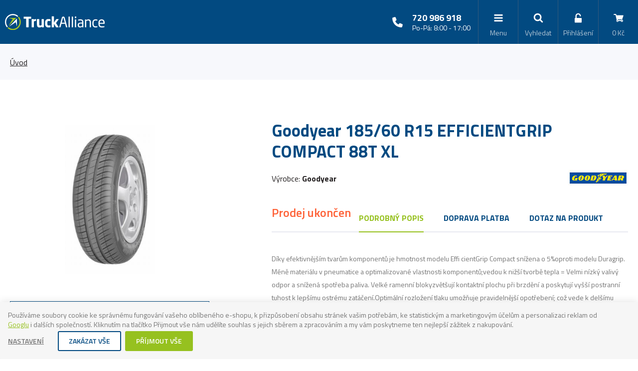

--- FILE ---
content_type: text/html; charset=UTF-8
request_url: https://www.truckalliance.cz/goodyear-185-60-r15-efficientgrip-compact-88t-xl_z17113/
body_size: 15073
content:
<!DOCTYPE html>

<html class="no-js lang-cs" lang="cs">
<head>
   
      <meta charset="utf-8">
      
                     <meta name="viewport" content="width=device-width, initial-scale=1">
               
      <meta http-equiv="X-UA-Compatible" content="IE=edge">
      <title>Goodyear 185/60 R15 EFFICIENTGRIP COMPACT 88T XL - TruckAlliance I Příznivé ceny olejů, maziv, provozních kapalin a pneumatik</title>
      
         
         
            <link rel="stylesheet" href="/web/build/app.7ae4ec1d.css">
         
      
   <link href="https://fonts.googleapis.com/css?family=Titillium+Web:400,600,700&amp;subset=latin-ext" rel="stylesheet">
   <meta name="google-site-verification" content="XWfQrQGB4nqAhystfx1XuFVbzhEGiIACCpnaq5PPL5c">


      <script src="/common/static/js/sentry-6.16.1.min.js"></script>

<script>
   Sentry.init({
      dsn: 'https://bdac53e35b1b4424b35eb8b76bcc2b1a@sentry.wpj.cz/9',
      allowUrls: [
         /www\.truckalliance\.cz\//
      ],
      denyUrls: [
         // Facebook flakiness
         /graph\.facebook\.com/i,
         // Facebook blocked
         /connect\.facebook\.net\/en_US\/all\.js/i,
         // Chrome extensions
         /extensions\//i,
         /^chrome:\/\//i,
         /kupshop\.local/i
      ],
      beforeSend(event) {
         if (!/FBA[NV]|PhantomJS|SznProhlizec/.test(window.navigator.userAgent)) {
            return event;
         }
      },
      ignoreErrors: [
         // facebook / ga + disabled cookies
         'fbq is not defined',
         'Can\'t find variable: fbq',
         '_gat is not defined',
         'AW is not defined',
         'Can\'t find variable: AW',
         'url.searchParams.get', // gtm koza
         // localstorage not working in incoginto mode in iOS
         'The quota has been exceeded',
         'QuotaExceededError',
         'Undefined variable: localStorage',
         'localStorage is null',
         'The operation is insecure',
         "Failed to read the 'localStorage'",
         "gtm_",
         "Can't find variable: glami",
      ]
   });

   Sentry.setTag("web", "prod_chytrydopravce_db");
   Sentry.setTag("wbpck", 1);
   Sentry.setTag("adm", 0);
   Sentry.setTag("tpl", "k");
   Sentry.setTag("sentry_v", "6.16.1");
</script>

      <script>
   window.wpj = window.wpj || {};
   wpj.onReady = wpj.onReady || [];
   wpj.jsShop = wpj.jsShop || {events:[]};

   window.dataLayer = window.dataLayer || [];
   function gtag() {
      window.dataLayer.push(arguments);
   }
   window.wpj.cookie_bar_send = true;

   wpj.getCookie = (sKey) => decodeURIComponent(
      document.cookie.replace(
         new RegExp(
            '(?:(?:^|.*;)\\s*' +
            encodeURIComponent(sKey).replace(/[\-\.\+\*]/g, '\\$&') +
            '\\s*\\=\\s*([^;]*).*$)|^.*$'
         ),
         '$1'
      )
   ) || null;

      var consents = wpj.getCookie('cookie-bar')?.split(',');

   if (!(consents instanceof Array)){
      consents = [];
   }

   consents_fields = {
      ad_storage: consents.includes('ad_storage') ? 'granted' : 'denied',
      ad_user_data: consents.includes('ad_storage') ? 'granted' : 'denied',
      ad_personalization: consents.includes('ad_storage') ? 'granted' : 'denied',
      personalization_storage: consents.includes('personalization_and_functionality_storage') ? 'granted' : 'denied',
      functionality_storage: 'granted',
      analytics_storage: consents.includes('analytics_storage') ? 'granted' : 'denied',
   };
   gtag('consent', 'default', consents_fields);

   gtag("set", "ads_data_redaction", true);

   dataLayer.push({
      'event': 'defaultConsent',
      'consents' : consents_fields,
      'version': 'v2'
   });
   </script>

<script>
   wpj.data = wpj.data || { };

   
   

   

   
</script>



      
         <meta name="author" content="">
      

      <meta name="web_author" content="wpj.cz">

      
         <meta name="description" content="Díky efektivnějším tvarům komponentů je hmotnost modelu Effi cientGrip Compact snížena o 5%oproti modelu Duragrip. Méně materiálu v pneumatice a optimalizované">
      
      
                     <meta name="robots" content="index, follow">
               
      
         <link rel="canonical" href="https://www.truckalliance.cz/goodyear-185-60-r15-efficientgrip-compact-88t-xl_z17113/">
   

            
      
         <link rel="shortcut icon" href="/templates/images/favicon.ico">
      

      <link rel="Contents" href="/mapa-stranek/" type="text/html">
      <link rel="Search" href="/vyhledavani/" type="text/html">

               <meta name="google-site-verification" content="Po_Qgu_7bds8Q3rXkp2xBcV27TX2dykWAuhxJFAnMRI">
               <meta name="google-site-verification" content="bDXvmYfy84zOZWBKhk6ku2YBujYTH_BJIchJdeFfmGg">
               <meta name="google-site-verification" content="_IVLHvBKemHvFULTQw2OjpOkolfrxsqJog__RX6remQ">
               <meta name="google-site-verification" content="O305mdPYSm74Jd6FqbyQKBXzyEbvn96O-FDcQBPc8rk">
               <meta name="google-site-verification" content="LQWW5K7vs5ju-vCZCF6xLUqsRDyvQtL2-6_ChewfH1w">
      
      
      
      
               

   <script>
   <!-- Global site tag (gtag.js) - Google Adwords -->
      gtag('config', 'AW-905917151');
   </script>
            

   

<script>page_data = {"page":{"language":"cs","title":"Goodyear 185\/60 R15 EFFICIENTGRIP COMPACT 88T XL - TruckAlliance I P\u0159\u00edzniv\u00e9 ceny olej\u016f, maziv, provozn\u00edch kapalin a pneumatik","path":"\/goodyear-185-60-r15-efficientgrip-compact-88t-xl_z17113\/","currency":"CZK","currencyRate":1,"breadCrumbs":[],"environment":"live","type":"product"},"user":{"sessionId":"ac8f9bde3023a65ee6ecf820c4f4ec73","cartId":"no-cartID","type":"anonymous","cartValue":0,"cartValueWithVat":0,"cartValueWithoutVat":0,"cartItems":0},"resetRefferer":false,"event":"pageView","products":[{"id":17113,"idProduct":17113,"EAN":5452000744975,"code":"ID12722089","productCode":"ID12722089","hasVariations":false,"variationsIds":[],"idVariation":null,"variationCode":null,"variationName":null,"soldOut":null,"idAll":[],"categoryMain":[],"categoryCurrent":[],"producer":"Goodyear","campaigns":[],"name":"Goodyear 185\/60 R15 EFFICIENTGRIP COMPACT 88T XL","vat":21,"price":2327,"priceWithVat":2327,"priceWithoutVat":1923.14,"priceVat":403.86,"priceWithoutDiscount":2327,"discount":0,"hasDiscount":false,"availability":"nedostupn\u00e9","url":"https:\/\/www.truckalliance.cz\/goodyear-185-60-r15-efficientgrip-compact-88t-xl_z17113\/","imageUrl":"https:\/\/www.truckalliance.cz\/data\/tmp\/0\/5\/8495_0.jpg?1686041803_1","position":1}],"once":false,"version":"v2"};page_data['page']['layout'] = window.innerWidth  > 991 ? 'web' : window.innerWidth > 543 ? 'tablet' : 'mobil';dataLayer.push(page_data);</script><script src="/common/static/wpj/wpj.gtm.js?v2"></script><script>var urlParams = new URLSearchParams(window.location.search);var hash = location.href.split("#")[1] || urlParams.get('id_variation') || "";gtm_getDetailImpressions(hash, 'detailImpressions');</script><script>
              wpj.onReady.push(function () {
                 [ 'logout', 'registration', 'login', 'newsletter_subscribe'].forEach(function (type) {
                    let cookieValue = wpj.storage.cookies.getItem('gtm_'+type);

                    if (cookieValue === null) {
                       return;
                    }
                    wpj.storage.cookies.removeItem('gtm_'+type);

                    cookieValue = JSON.parse(cookieValue);

                    let valueData;
                    if (type === 'newsletter_subscribe') {
                       valueData = { ...cookieValue };
                       type = 'newsletterSubscribe';
                    } else if (cookieValue instanceof Array) {
                       valueData = { data: cookieValue };
                    } else {
                       valueData = { value: cookieValue };
                    }
                     window.dataLayer.push({
                        event: 'success' +  gtm_ucfirst(type),
                           ...valueData
                     });
                 });
              });
              function gtm_ucfirst(str) {
                   if (!str || typeof str !== 'string') return str;
                   return str.charAt(0).toUpperCase() + str.slice(1);
               }
           </script>         <!-- Google Tag Manager -->
   <script data-cookieconsent="ignore">(function(w,d,s,l,i) {w[l] = w[l] || [];w[l].push({'gtm.start': new Date().getTime(), event: 'gtm.js'});
         var f = d.getElementsByTagName(s)[0],j=d.createElement(s),dl=l != 'dataLayer' ? '&l=' + l : '';
         j.async = true;j.src='//www.googletagmanager.com/gtm.js?id=' + i + dl;f.parentNode.insertBefore(j, f);
      })(window, document, 'script', 'dataLayer', 'GTM-NKC9M9CF');</script>
   <!-- End Google Tag Manager -->
   
   <script src="https://apis.google.com/js/platform.js?onload=renderBadge"
           async defer>
   </script>

   <script>
      window.renderBadge = function() {
         var ratingBadgeContainer = document.createElement("div");
         document.body.appendChild(ratingBadgeContainer);
         window.gapi.load('ratingbadge', function() {
            window.gapi.ratingbadge.render(
               ratingBadgeContainer, {
                  // REQUIRED
                  "merchant_id": 5322636397,
                  // OPTIONAL
                  "position": "BOTTOM_LEFT"
               });
         });
      }
   </script>

</head>

<body>



<!-- Google Tag Manager -->
   <noscript>
       <iframe src="//www.googletagmanager.com/ns.html?id=GTM-NKC9M9CF" height="0" width="0" style="display:none;visibility:hidden"></iframe>
   </noscript>
<!-- End Google Tag Manager -->




   
   <div class="focus contact-form">
      <div class="focus-content">
         <a href="#" class="focus-close" data-focus="close">
            <span class="fc icons_close"></span>
         </a>

         <h2>Kontaktujte nás</h2>

         <a href="/formulare/contact/" data-ondemand>Načíst</a>
         <div data-reload="contact" class="wrap"></div>

      </div>
   </div>
         
            <div class="header-background bg-alt">
   </div>
   <div class="header">
      <div class="container">
         <div class="logo-block">
            
               <a href="/" title="TruckAlliance I Příznivé ceny olejů, maziv, provozních kapalin a pneumatik" class="logo">
                  <img src="/templates/images/logo.svg" alt="TruckAlliance I Příznivé ceny olejů, maziv, provozních kapalin a pneumatik" class="img-responsive" width="252" height="52">
               </a>
            
         </div>

         <div class="header-menu header-sections">
             <ul class="level-0" data-sections="header"><li class="nav-item has-submenu" data-navitem="144"><a href="/oleje-a-maziva_k144/" class="nav-link">OLEJE A MAZIVA</a><div class="submenu"><div class="container"><ul class="level-1"><li class="nav-item has-submenu" data-navitem="146"><a href="/oleje-a-maziva_k144/motorove-oleje_k146/" class="nav-link"><img src="/data/tmp/14/0/0_14.jpg?_1" data-src="/data/tmp/14/0/0_14.jpg?_1" class="img-responsive" alt="Motorové oleje" width="80" height="75" loading="lazy"><span class="link">Motorové oleje</span></a></li><li class="nav-item has-submenu" data-navitem="145"><a href="/oleje-a-maziva_k144/prevodove-oleje_k145/" class="nav-link"><img src="/data/tmp/14/0/0_14.jpg?_1" data-src="/data/tmp/14/0/0_14.jpg?_1" class="img-responsive" alt="Převodové oleje" width="80" height="75" loading="lazy"><span class="link">Převodové oleje</span></a></li><li class="nav-item " data-navitem="156"><a href="/oleje-a-maziva_k144/hydraulicke-oleje_k156/" class="nav-link"><img src="/data/tmp/14/0/0_14.jpg?_1" data-src="/data/tmp/14/0/0_14.jpg?_1" class="img-responsive" alt="Hydraulické oleje" width="80" height="75" loading="lazy"><span class="link">Hydraulické oleje</span></a></li><li class="nav-item " data-navitem="160"><a href="/oleje-a-maziva_k144/plasticka-maziva_k160/" class="nav-link"><img src="/data/tmp/14/0/0_14.jpg?_1" data-src="/data/tmp/14/0/0_14.jpg?_1" class="img-responsive" alt="Plastická maziva" width="80" height="75" loading="lazy"><span class="link">Plastická maziva</span></a></li><li class="nav-item has-submenu" data-navitem="389"><a href="/oleje-a-maziva_k144/prumyslove-oleje_k389/" class="nav-link"><img src="/data/tmp/14/0/0_14.jpg?_1" data-src="/data/tmp/14/0/0_14.jpg?_1" class="img-responsive" alt="Průmyslové oleje" width="80" height="75" loading="lazy"><span class="link">Průmyslové oleje</span></a></li><li class="nav-item has-submenu" data-navitem="162"><a href="/oleje-a-maziva_k144/viceucelove-traktorove-oleje_k162/" class="nav-link"><img src="/data/tmp/14/0/0_14.jpg?_1" data-src="/data/tmp/14/0/0_14.jpg?_1" class="img-responsive" alt="Víceúčelové traktorové oleje" width="80" height="75" loading="lazy"><span class="link">Víceúčelové traktorové oleje</span></a></li></ul></div></div></li><li class="nav-item has-submenu" data-navitem="410"><a href="/provozni-kapaliny_k410/" class="nav-link">PROVOZNÍ KAPALINY</a><div class="submenu"><div class="container"><ul class="level-1"><li class="nav-item " data-navitem="411"><a href="/provozni-kapaliny_k410/adblue_k411/" class="nav-link"><img src="/data/tmp/14/0/0_14.jpg?_1" data-src="/data/tmp/14/0/0_14.jpg?_1" class="img-responsive" alt="ADBLUE" width="80" height="75" loading="lazy"><span class="link">ADBLUE</span></a></li><li class="nav-item " data-navitem="412"><a href="/provozni-kapaliny_k410/chladici-kapaliny_k412/" class="nav-link"><img src="/data/tmp/14/0/0_14.jpg?_1" data-src="/data/tmp/14/0/0_14.jpg?_1" class="img-responsive" alt="Chladicí kapaliny" width="80" height="75" loading="lazy"><span class="link">Chladicí kapaliny</span></a></li><li class="nav-item " data-navitem="413"><a href="/provozni-kapaliny_k410/letni-kapaliny-do-ostrikovacu_k413/" class="nav-link"><img src="/data/tmp/14/0/0_14.jpg?_1" data-src="/data/tmp/14/0/0_14.jpg?_1" class="img-responsive" alt="Letní kapaliny do ostřikovačů" width="80" height="75" loading="lazy"><span class="link">Letní kapaliny do ostřikovačů</span></a></li><li class="nav-item " data-navitem="414"><a href="/provozni-kapaliny_k410/zimni-kapaliny-do-ostrikovacu_k414/" class="nav-link"><img src="/data/tmp/14/0/0_14.jpg?_1" data-src="/data/tmp/14/0/0_14.jpg?_1" class="img-responsive" alt="Zimní kapaliny do ostřikovačů" width="80" height="75" loading="lazy"><span class="link">Zimní kapaliny do ostřikovačů</span></a></li><li class="nav-item " data-navitem="415"><a href="/provozni-kapaliny_k410/brzdove-kapaliny_k415/" class="nav-link"><img src="/data/tmp/14/0/0_14.jpg?_1" data-src="/data/tmp/14/0/0_14.jpg?_1" class="img-responsive" alt="Brzdové kapaliny" width="80" height="75" loading="lazy"><span class="link">Brzdové kapaliny</span></a></li></ul></div></div></li><li class="nav-item " data-navitem="452"><a href="/akce" class="nav-link">Akce</a></li></ul> 

   <script>
      wpj.onReady.push(function () {
                  
                  
         $('[data-sections="header"] [data-navitem="' + 0 +'"]').addClass('active');
                        });
   </script>


            

   <ul class="custom-menu">
               <li class=" ">
            <a href="/aliancni-nakupy/" class="header-menu-item-96">
                                 Alianční nákupy
                           </a>
                     </li>
               <li class=" ">
            <a href="/o-nas/" class="header-menu-item-75">
                                 O nás
                           </a>
                     </li>
               <li class=" ">
            <a href="/reference/" class="header-menu-item-120">
                                 Reference
                           </a>
                     </li>
         </ul>




            <div class="header-contact-mobile">
               <div>
                  <span>Potřebujete poradit?</span>
               </div>
               <div>
                   720 986 918
               </div>
               <div>
                  <span>Po-Pá: 8:00 - 17:00</span>
               </div>
            </div>
         </div>

         <div class="nav-customer display-table">
            <div class="header-contact">
               <div class="telephone">
                  <a href="tel:+420720986918"> 720 986 918</a>               </div>
               <div class="opening-hours">
                  <span>Po-Pá: 8:00 - 17:00</span>
               </div>
            </div>
            <div class="menu-resp header-burger">
               <a href="" data-burger>
                  <i class="fc fc-bars"></i>
                  <span>Menu</span>
               </a>
            </div>

            <div class="header-search search-toggle">
               <a class="" href="/vyhledavani/" data-search>
                  <i class="fc icons_search"></i>
                  <span>Vyhledat</span>
               </a>
            </div>

            <div class="header-search-inline">
               <form method="get" action="/vyhledavani/">
                  <input type="text" name="search" value="" maxlength="100" class="form-control autocomplete-control"
                         placeholder="Napište hledaný výraz..." autocomplete="off" data-search-input>
                  <button name="submit" type="submit" value="Hledat" class="fc icons_search"></button>
               </form>
            </div>


            <div class="header-login ">
                                 <a href="/prihlaseni/" class="login-link" data-login-link>
                     <i class="fc icons_user"></i>
                     <span>Přihlášení</span>
                  </a>
                           </div>

            <div class="header-cart">

   <div class="" data-reload="cart-info">
      <a href="/kosik/" data-cart>
         <i class="fc icons_cart"></i><span>0 Kč</span>
      </a>

      

         </div>

         <div class="header-cart-hover header-hover">
         <div data-reload="cartinfo-products">
                     </div>
      </div>
   </div>


         </div>
      </div>
   </div>
   <div class="pos-rel oc-w">
      <div class="header-search-offcanvas">
         <div class="container">
            <form method="get" action="/vyhledavani/" class="form search display-table" id="sf">
    <div class="display-cell pos-rel">
        <input type="text" name="search" value="" maxlength="100" class="form-control autocomplete-control" id="search" autocomplete="off">
        <script id="productSearch" type="text/x-dot-template">
            
                {{? it.items.Produkty || it.items.Kategorie || it.items.Vyrobci  }}

                {{? it.items.Produkty }}
                <div class="ac-products">
                    <ul>
                        {{~it.items.Produkty.items :item :index}}
                        <li data-autocomplete-item="product">
                            <a href="/launch.php?s=redir&type=product&id={{=item.id}}">
                                {{? item.image }}
                                <img src="{{=item.image}}" alt="{{=item.label}}">
                                {{??}}
                                <img src="/templates/images/no-img.jpg" alt="{{=item.label}}">
                                {{?}}
                                <span>{{=item.label}}</span>
                            </a>
                        </li>
                        {{~}}
                    </ul>
                </div>
                {{?}}

                <div class="ac-side">
                    {{? it.items.Kategorie }}
                    <div class="ac-categories">
                        <h4>Kategorie</h4>
                        <ul>
                            {{~it.items.Kategorie.items :item :index}}
                            <li data-autocomplete-item="section">
                                <a href="/launch.php?s=redir&type=category&id={{=item.id}}">{{=item.label}}</a>
                            </li>
                            {{~}}
                        </ul>
                    </div>
                    {{?}}


                    {{? it.items.Vyrobci }}
                    <div class="ac-categories">
                        <h4>Značky</h4>
                        <ul>
                            {{~it.items.Vyrobci.items :item :index}}
                            <li data-autocomplete-item="section">
                                <a href="/launch.php?s=redir&type=producer&id={{=item.id}}">{{=item.label}}</a>
                            </li>
                            {{~}}
                        </ul>
                    </div>
                    {{?}}
                </div>

                <div class="ac-showall" data-autocomplete-item="show-all">
                    <a href="" class="btn btn-primary">Všechny výsledky</a>
                    <div class="clearfix"></div>
                </div>

                {{??}}
                <div class="p-a-1">
                    Žádný výsledek
                </div>
                {{?}}
            
        </script>
    </div>

    <div class="display-cell">
        <button name="submit" type="submit" value="Hledat" class="btn btn-primary btn-block">Hledat</button>
    </div>

    <div class="display-cell">
        <button class="search-toggle"><i class="fc lightbox_close"></i></button>
    </div>


</form>

<script>
   wpj.onReady.push(function(){
      $('#search, [data-search-input]').productSearch({ jumpToProduct: false });
   });
</script>

         </div>
      </div>
   </div>
   
      <div class="container-breadcrumbs">
         <div class="container">
            
   <div class="row">
      <div class="col-xs-12">
         <ul class="breadcrumb">
                           <li>
                  <a href="/">Úvod</a>
               </li>
                     </ul>
      </div>
   </div>

         </div>
      </div>
   

   
   
   <div class="container">
      <div class="row page-product-detail">

         <h2 class="col-xs-12 heading-black hidden-md-up">Goodyear 185/60 R15 EFFICIENTGRIP COMPACT 88T XL</h2>

         <div class="col-lg-4 col-md-5 col-xs-12 product-images">

            <div class="product-photo  m-b-2">

                                 <a href="/data/tmp/0/5/8495_0.jpg?1686041803_1" title="" rel="gallery"
                     data-src="variation-lightbox-image" data-variation-image-title>
                     <img src="/data/tmp/3/5/8495_3.jpg?1686041803_1" alt="" class="img-responsive"
                          data-src="variation-image">
                  </a>
                           </div>

            
            <div class="contact-box ">
   <img src="/templates/images/HromkovaSabina.jpeg">
   <div>
      <h4>Máte dotaz?</h4>
      <p>
         Sabina Hromková<br>
         prodej, technická podpora<br>
         <a href="tel:+420 720 986 918">+420 720 986 918</a>
      </p>
   </div>
</div>

            <h4 class="product-since">Již <span>16</span> let s Vámi</h4>

            


            </div>

         <div class="col-lg-7 col-md-6 col-xs-12 pull-right" data-tooltip-wrapper>
            <h1 class="heading-black hidden-sm-down">Goodyear 185/60 R15 EFFICIENTGRIP COMPACT 88T XL</h1>

            
            <div class="product-producer">
               <div class="params">
                  <p class="text-left one-line">
                                                                  Výrobce:
                        <strong>Goodyear</strong>
                                       </p>
               </div>
                                 <div>
                     <img src="/data/tmp/7/0/60_7.jpg?1701724982_1" alt="Goodyear"
                          class="img-responsive pull-right">
                  </div>
                           </div>

                           <h3 class="heading-red pull-left m-t-1 m-r-1">Prodej ukončen</h3>
            
            <div class="product-tabs tabs" role="navigation">

                                 
               
               <ul class="nav nav-tabs" role="tablist">
                  <li class="nav-item">
                     <a href="#tabs-1" class="nav-link active" role="tab" data-toggle="tab"><span class="hidden-md-down">Podrobný </span>Popis</a>
                  </li>

                                                               <li class="nav-item">
                           <a href="#tabs-template-3" class="nav-link" role="tab" data-toggle="tab">Doprava platba</a>
                        </li>
                                       
                  <li class="nav-item">
                     <a href="#tabs-inquiry" class="nav-link" role="tab" data-toggle="tab" data-tab="product-inquiry">Dotaz<span
                           class="hidden-md-down"> na produkt</span></a>
                  </li>
               </ul>

               <div class="tab-content">
                  <div role="tabpanel" class="tab-pane active" id="tabs-1">
                     Díky efektivnějším tvarům komponentů je hmotnost modelu Effi cientGrip Compact snížena o 5%oproti modelu Duragrip. Méně materiálu v pneumatice a optimalizované vlastnosti komponentů;vedou k nižší tvorbě tepla = Velmi nízký valivý odpor a snížená spotřeba paliva. Velké ramenní blokyzvětšují kontaktní plochu při brzdění a poskytují vyšší postranní tuhost k lepšímu ostrému zatáčení.Optimální rozložení tlaku umožňuje pravidelnější opotřebení; což vede k delšímu dojezdu. Vícenásobnéřezné hrany s extra velkými lamelami účinně prořezávají vrstvu vody;aby se běhoun rychleji dostal namokrý/vlhký povrch. Extra velké lamely na kontaktní ploše zůstávají otevřeny déle a tak prořezávajívrstvu vody účinněji = Kratší brzdná dráha na mokré vozovce. Nový tvar dutiny = když se pneumatikaodvaluje na mokrém povrchu; před ní se hromadí voda. Kulatější dutina snižuje akumulaci vody předpneumatikou a tak snižuje riziko aquaplaningu; tak jako příď člunu. Dutina umožňuje zvětšení kontaktníplochy při brzdění - kontaktní plocha se zvětší a vrstvu vody prořezává více řezných hran.Nejdůležitější vlastnosti a charakteristiky:- vyšší odolnost proti aquaplaningu- nižší valivý odpor- kratší brzdná vzdálenost na mokrém i suchém povrchu

                     
                     <div class="clearfix"></div>
                  </div>

                                                               <div role="tabpanel" class="tab-pane" id="tabs-template-3">
                                                         <div class="w-text"><p><mark class="w-highlight"><strong>MOŽNOSTI DOPRAVY ZBOŽÍ:</strong></mark></p><p>1. Pneumatiky osobní, SUV, offroad, dodávkové pneumatiky – cena za dopravu jednoho kusu: <strong>110,- Kč bez DPH&nbsp;</strong></p><p>2. Pneumatiky nákladní – cena za dopravu jednoho kusu: <strong>140,- Kč bez DPH</strong></p><p><mark class="w-highlight"><strong>MOŽNOSTI PLATEB ZA ZBOŽÍ:</strong></mark></p><ul><li>platba na dobírku</li><li>platba předem na náš účet - proforma faktura</li><li>bezpečná platba online</li><li>platba na fakturu</li></ul></div>
                                                   </div>
                                       
                  <div role="tabpanel" class="tab-pane" id="tabs-inquiry">
                     <div data-reload="product_question">
   <div class="product-question" data-form="#tabs-inquiry">
               


         
                           <form name="help" method="post" action="/launch.php?s=form&amp;form=dotaz-na-produkt&amp;url=https://www.truckalliance.cz/goodyear-185-60-r15-efficientgrip-compact-88t-xl_z17113/" role="form">
            <input type="hidden" name="url" value="https://www.truckalliance.cz/goodyear-185-60-r15-efficientgrip-compact-88t-xl_z17113/">
                           <div class="form-group row required">
                  <label for="name" class="col-sm-3 col-xs-12 text-right form-control-label">Jméno a příjmení</label>
                  <div class="col-sm-9 col-xs-12">
                     <input type="text" name="name" id="name" class="form-control" value=""
                            data-bv-notempty="true" data-bv-stringlength="true" data-bv-stringlength-min="3">
                  </div>
               </div>
               <div class="form-group row required">
                  <label for="email" class="col-sm-3 col-xs-12 text-right form-control-label">Váš e-mail</label>
                  <div class="col-sm-9 col-xs-12">
                     <input type="email" name="email" id="email" class="form-control" value=""
                            data-bv-notempty="true" data-bv-emailaddress-message="Zadejte platnou e-mailovou adresu">
                  </div>
               </div>
               <div class="form-group row">
                  
                                    <label for="phone" class="col-sm-3 col-xs-12 text-right form-control-label">Telefon</label>
                  <div class="col-sm-9 col-xs-12">
                     <input type="text" name="phone" id="phone" class="form-control" value=""
                            data-bv-phone="true" data-bv-phone-country="CZ" data-bv-phone-message="Zadejte platné telefoní číslo">
                  </div>
               </div>
                        <div class="form-group row required">
               <label for="subject" class="col-sm-3 col-xs-12 text-right form-control-label">Název výrobku</label>
               <div class="col-sm-9 col-xs-12">
                  <input type="text" name="subject" id="subject" class="form-control" value="Goodyear 185/60 R15 EFFICIENTGRIP COMPACT 88T XL" disabled>
               </div>
            </div>
            <div class="form-group row required">
               <label for="message" class="col-sm-3 col-xs-12 text-right form-control-label">Dotaz</label>
               <div class="col-sm-9 col-xs-12">
                  <textarea id="message" name="message" class="form-control" rows="4" data-bv-notempty="true"></textarea>
               </div>
            </div>

                           <div class="form-group row">
                  <div class="col-xs-12 col-sm-9 col-sm-push-3">
                     <label class="custom-control custom-checkbox c-input c-checkbox">
                        <input class="custom-control-input" type="checkbox" name="get_news" value="Y">
                        <span class="c-indicator custom-control-indicator"></span>
                        Dostávat novinky
                                                   <small>(<a href="/souhlas-se-zpracovanim-osobnich-udaju" target="_blank">Souhlasím se zpracováním osobních údajů</a>)</small>                     </label>
                  </div>
               </div>
            
                           <div class="form-group row required">
                  <label for="message" class="col-sm-3 col-xs-12 text-right form-control-label">Ověření</label>
                  <div class="col-sm-9 col-xs-12">
                     
   
                              <div class="g-recaptcha" id="recaptcha-95" data-sitekey="6LeWQAcTAAAAAJdtf3F3l65r0qkvRum3Ow2sTQIN"></div>
      <script>
      if (typeof recaptchaCallback === 'function') {
         recaptchaCallback();
      } else {
         var recaptchaCallback = function () {
            if (typeof grecaptcha !== 'undefined') {
               $('.g-recaptcha').each(function (index, el) {
                  if ($(this).is(':empty')) {
                     grecaptcha.render(el, {
                        'sitekey': '6LeWQAcTAAAAAJdtf3F3l65r0qkvRum3Ow2sTQIN'
                     });
                  }
               });
            }
         };
      }
   </script>
         <script src="https://www.google.com/recaptcha/api.js?onload=recaptchaCallback&amp;hl=cs_CZ&amp;render=explicit" async defer></script>
                     </div>
               </div>
                        <div class="form-group row">
               
                  <div class="col-xs-12 col-sm-9 col-sm-offset-3">
                     <input class="btn btn-gray btn-lg btn-rounded" type="submit" name="SendQuestion" value="Odeslat dotaz">
                  </div>
               
            </div>
         </form>
         <script>
            wpj.onReady.push(function() {
               $('form[name="help"]').bootstrapValidator({
                  feedbackIcons: {
                     valid: 'fc fc-check',
                     invalid: 'fc fc-remove',
                     validating: 'fc fc-refresh',
                  },
               }).on('success.form.bv', function(e) {
                  // Prevent submit form
                  e.preventDefault();

                  var $this = $(e.target),
                          data = $this.serialize(),
                          url = $this.attr('action');

                  wpj.domUtils.reloadPartsFromUrl(url, $this.closest('[data-reload]'), data);

                  

   

var formData = { };$.each($this.serializeArray(), function() {formData[this.name] = this.value;});dataLayer.push({event: "successSendForm",formData: formData});               });
            });

         </script>
         </div>
</div>
                  </div>
               </div>
            </div>
         </div>

            <div class="col-xs-12 product-recommended">
      <hr>
      <h3 class="m-t-3 share text-center">
         Hledáte podobný produkt? Prohlédněte si kategorii
                              <a href="/katalog_k139/"
               class="special-link turned">Nákladní pneumatiky</a>
                  <a href="" onclick="window.print();return false;" class="fc icons_print icons special-link"></a>

         <!--a href="" class="fc icons_email icons special-link"></a-->
      </h3>
   </div>

      </div>
   </div>

   <div class="footer m-t-3">
      <div class="container">

         <div class="col-xl-9 col-xs-12 pull-right">
            

   <div class="col-md-3 col-sm-6">
      <h4>O společnosti</h4>
               
   <ul class="list-triangle">
               <li >
            <a href="/kontakt/" >Kontakt</a>
         </li>
               <li >
            <a href="/o-nas/" >O nás</a>
         </li>
               <li >
            <a href="/reference" >Reference</a>
         </li>
               <li >
            <a href="/blog" >Blog</a>
         </li>
               <li >
            <a href="/michal-rancak/" >O Michalu Rančákovi</a>
         </li>
         </ul>

         </div>
   <div class="col-md-3 col-sm-6">
      <h4>Vše o nákupu</h4>
               
   <ul class="list-triangle">
               <li >
            <a href="/vernostni-program/" >Věrnostní program</a>
         </li>
               <li >
            <a href="/doprava-a-platba/" >Doprava a platba</a>
         </li>
               <li >
            <a href="/reklamace" >Reklamační řád</a>
         </li>
               <li >
            <a href="/obchodni-podminky/" >Obchodní podmínky</a>
         </li>
               <li >
            <a href="/zpracovani-osobnich-udaju" >Zpracování osobních údajů</a>
         </li>
         </ul>

         </div>
   <div class="col-md-3 col-sm-12">
      <h4>Potřebujete poradit?</h4>
               
   <ul class="list-triangle">
               <li >
            <a href="/poradna/" >Oleje a maziva</a>
         </li>
               <li >
            <a href="/provozni-kapaliny/" >Provozní kapaliny</a>
         </li>
               <li >
            <a href="/pneumatiky/" >Pneumatiky</a>
         </li>
         </ul>

         </div>


            <div class="footer-contacts col-md-3 col-sm-12">
               <h4>Kontakty</h4>
               <p>
                  <a class="footer-phone-num" href="tel:+420 720 986 918">+420 720 986 918</a>
                  <br>
                  <a href="mailto:chytrydopravce@truck-alliance.cz">chytrydopravce@truck-alliance.cz</a>
               </p>

                  <div class="social-icons">
                                               <a href="https://www.facebook.com/svetvpohybu" target="_blank"><span class="fc icons_facebook"></span></a>
                                                                     <a href="https://cz.linkedin.com/company/truckalliancesro" target="_blank"><span class="fc icons_linkedin"></span></a>
                                                                                                          </div>
                  <h4 class="has-icon fc icons_message m-t-1">Newsletter</h4>
                  <p>Novinky přímo do vaši schránky</p>
                  <form name="login" method="post" action="/newsletter/?subscribe=1" data-recaptcha-lazy
                        class="newsletter-subscribe-form">
                     <input class="form-control" type="email" name="email" value="" placeholder="@">
                     <button class="btn btn-primary " type="submit" name="Submit" value="" data-recaptcha="btn"
                             data-sitekey="6LfofPkUAAAAAG2prDjCHJz9V3VcHbuxtKhFiTWd" title="Odeslat">
                        <span class="fc icons_subscribe"></span>
                     </button>
                  </form>
            </div>
         </div>

         <div class="col-lg-3 hidden-lg-down pull-left logos text-right">
            <a href="https://epojistka.truckalliance.cz/" target="_blank">
               <img class="footer-logo img-responsive" src="/templates/images/logo-epojistka.svg" width="220" height="45"
                    alt="TA ePojistka">
            </a>
            <a href="https://svetvpohybu.cz/" target="_blank">
               <img class="footer-logo img-responsive" src="/templates/images/svet-v-pohybu.svg" width="220"
                    alt="TA ePojistka">
            </a>
         </div>

      </div>
   </div>
   <div class="copyright">
      <div class="container">
         <div class="row">
            <div class="col-xs-12 rel-pos">
               <p>
                  © 2026 TruckAlliance s.r.o. - Barákova 575, 506 01 Jičín - Nové Město -
                  tel.: +420 720 986 918, e-mail: <a
                     href="mailto:chytrydopravce@truck-alliance.cz">chytrydopravce@truck-alliance.cz</a>
               </p>
               <p>
                  Shop máme od <a href="http://www.wpj.cz" target="_blank">wpj.cz</a>
                  |<a href="" data-cookie-bar="open">Nastavení cookies</a>               </p>
            </div>
         </div>
      </div>
   </div>
   <div id="login" class="focus">
   <div class="focus-content focus-login ">
      <form method="post" action="/prihlaseni/">
         <a href="#" class="focus-close" data-focus="close">
            <span class="fc icons_close"></span>
         </a>
                     <h2 class="heading-center">Přihlášení</h2>
            <div class="form-group">
               <label for="log-login" class="control-label">E-mail</label>
               <input type="email" name="login" id="log-login" value="" class="form-control form-control--dark" required="">
            </div>
            <div class="form-group">
               <label for="log-password" class="control-label">Heslo</label>
               <input type="password" name="password" id="log-password" value="" class="form-control form-control--dark" required="">
            </div>
            <div class="form-group">
               <label class="custom-checkbox custom-control" for="log-remember">
                  <input type="checkbox" class="custom-control-input" name="remember" id="log-remember" value="1" checked>
                  <span class="custom-control-indicator"></span>
                  Zapamatovat si přihlášení
               </label>
            </div>
            <input type="hidden" name="url" value="/goodyear-185-60-r15-efficientgrip-compact-88t-xl_z17113/">
            <input class="btn btn-primary--yellow btn-primary btn-block btn-lg m-t-1 m-b-2" type="submit" value="Přihlásit se" name="Submit">
            <p class="text-center">Zapomněli jste heslo? <a href="/prihlaseni-heslo/">Pošleme Vám nové.</a><br>
               Jste tu poprvé? <a href="/registrace/">Vytvořte si nový účet.</a></p>
               </form>
   </div>
</div>

            <div class="focus focus-banner">
   <div class="focus-content">
      <a href="#" class="focus-close" data-focus="close">
         <span>Zavřít</span> <span class="fc icons_close"></span>
      </a>
      <div class="focus-wrapper">
         <i class="fc icons_bonus-program"></i>
         <h3>Přihlaste se do našeho</h3>
         <h2 class="h1">věrnostního programu</h2>
         <p>Už prvním nákupem získejte trvale vyšší slevy až o 5%</p>
         <a href="/registrace/" class="btn btn-primary">Registrovat se</a>
      </div>
   </div>
</div>

<script>
   wpj.onReady.push(function () {
      var $focus = $('.focus.focus-banner')

            setTimeout(function () {
         $focus.focus().focus('show')
      }, 10000)
      wpj.storage.cookies.setItem('first-buy', 1, Infinity, '/')
         })
</script>
   
   <div data-cart="addedToCart"></div>
      <script>
      wpj.onReady.push(function () {
         $('.added-to-cart.focus').focus({
            opened: true,
         });
      });
   </script>



   




   

         <div id="cookieBara" class="cookiebara-wrapper cookiebar" style="display: none;"     data-cookiebar-preselect="y">
   <div data-cookie-bar="simple" class="cookiebar-simple">
            
         <p>
            Používáme soubory cookie ke správnému fungování vašeho oblíbeného e-shopu, k přizpůsobení obsahu stránek vašim potřebám,
               ke statistickým a marketingovým účelům a personalizaci reklam od <a href="https://business.safety.google/privacy/" target="blank">Googlu</a> i dalších společností.
               Kliknutím na tlačítko Přijmout vše nám udělíte souhlas s jejich sběrem a zpracováním a my vám poskytneme ten nejlepší zážitek z nakupování.
         </p>
            
                     <div class="cookiebar-btns cookiebar-btns-simple">
               <button data-cookie-bar="details" class="btn cookiebar-more ">Nastavení</button>
                                 <button data-cookie-bar="reject" class="btn btn-secondary">Zakázat vše</button>
                              
                  <button data-cookie-bar="simpleAccept" class="btn btn-primary">Příjmout vše</button>
                           </div>
               
   </div>

   <div data-cookie-bar="advanced" class="cookiebar-advanced">
      <p class="h3">Vaše nastavení souborů cookie</p>
            <p>Zde máte možnost přizpůsobit <a href="/presmerovat/label/cookies_policy/" target="_blank">soubory cookie</a>
            v souladu s vlastními preferencemi a později podrobněji nastavit nebo kdykoli vypnout v patičce webu.</p>
            <label class="c-input c-checkbox custom-control custom-checkbox disabled">
         <input class="custom-control-input" type="checkbox" checked disabled>
         <span class="c-indicator custom-control-indicator"></span>
         <strong>Nezbytné</strong>
      </label>

      <p>Technické cookies jsou nezbytné pro správné fungování webu a všech funkcí, které nabízí.</p>

      <label class="c-input c-checkbox custom-control custom-checkbox">
         <input class="custom-control-input" type="checkbox" value="personalization_and_functionality_storage" name="social-media">
         <span class="c-indicator custom-control-indicator"></span>
         <strong>Preferenční</strong>
      </label>
      <p>Personalizaci provádíme na základě vámi prohlíženého zboží.
            Dále pak upravujeme zobrazovaný obsah podle toho, co vás zajímá.</p>

      <label class="c-input c-checkbox custom-control custom-checkbox">
         <input class="custom-control-input" type="checkbox" value="analytics_storage" name="social-media">
         <span class="c-indicator custom-control-indicator"></span>
         <strong>Statistické</strong>
      </label>
      <p>Tyto cookies nám umožňují měření výkonu našeho webu a za pomoci
            získaných dat pak můžeme zlepšovat zážitek z nakupování našim zákazníkům.</p>

      <label class="c-input c-checkbox custom-control custom-checkbox">
         <input class="custom-control-input" type="checkbox" value="ad_storage" name="social-media">
         <span class="c-indicator custom-control-indicator"></span>
         <strong>Reklamní</strong>
      </label>
      <p>Tyto cookies jsou využívány reklamními a sociálními sítěmi
            včetně Googlu pro přenos osobních údajů a personalizaci reklam, aby pro vás byly zajímavé.</p>
      
      <div class="cookiebar-btns cookiebar-btns-advanced">
         <button data-cookie-bar="custom" data-cookie-custom="allow-all" class="btn btn-primary">Přijmout vše</button>
         <button data-cookie-bar="advancedAccept" class="btn btn-secondary">Přijmout vybrané</button>
         <button data-cookie-bar="custom" class="btn btn-secondary">Zakázat vše</button>
      </div>
      
   </div>
</div>
   
<!-- Site JS -->

   <script crossorigin="anonymous" src="https://cdnjs.cloudflare.com/polyfill/v3/polyfill.min.js?features=default%2Cfetch%2CIntersectionObserver"></script>



   
      <script src="/web/build/runtime.371e2efb.js"></script><script src="/web/build/24.850348c7.js"></script><script src="/web/build/app.0e7cf712.js"></script>
      
      
   
   <script src="/web/build/product.3e19acea.js"></script>

   
          
   <script type="text/javascript" src="/data/tmp/cache//bootstrapvalidator-cs-cz-01a18fa9898b44f00fddf648f428911d.js"></script>

   
   <script>
      wpj.onReady.processAll();
      
      
   </script>



   



         
    


   <!-- Seznam rtg-->
   <script type="text/javascript" src="https://c.seznam.cz/js/rc.js"></script>
   <script>
      function callSeznamRtgCode() {
         var retargetingConf = {
            rtgId: 46008,
                        itemId: "17113",
            pageType: "offerdetail",
                        rtgUrl: "www.truckalliance.cz/goodyear-185-60-r15-efficientgrip-compact-88t-xl_z17113/",
            consent: wpj.storage.consents.isEnabled('ad_storage') ? 1 : 0
         };

         if (window.rc && window.rc.retargetingHit) {
            window.rc.retargetingHit(retargetingConf);
         }
      }

      wpj.onReady.push(function() {
         callSeznamRtgCode();

         document.addEventListener("consentsChange", function(e) {
            callSeznamRtgCode();
         });
      });
   </script>



   


   


   

   
   <!-- Start of Smartsupp Live Chat script -->
   <script type="text/javascript"> window.$crisp = [];
      window.CRISP_WEBSITE_ID = "057eecdc-27fd-4dad-91af-d3f560086b96";
      CRISP_RUNTIME_CONFIG = {
         locale : "cs",
         session_merge : true
      };

            
      (function () {
         d = document;
         s = d.createElement("script");
         s.src = "https://client.crisp.chat/l.js";
         s.async = 1;
         d.getElementsByTagName("head")[0].appendChild(s);

      })(); </script>




   





   
</body>
</html>


--- FILE ---
content_type: text/html; charset=utf-8
request_url: https://www.google.com/recaptcha/api2/anchor?ar=1&k=6LeWQAcTAAAAAJdtf3F3l65r0qkvRum3Ow2sTQIN&co=aHR0cHM6Ly93d3cudHJ1Y2thbGxpYW5jZS5jejo0NDM.&hl=cs&v=PoyoqOPhxBO7pBk68S4YbpHZ&size=normal&anchor-ms=20000&execute-ms=30000&cb=loy7wr1zv2ne
body_size: 49776
content:
<!DOCTYPE HTML><html dir="ltr" lang="cs"><head><meta http-equiv="Content-Type" content="text/html; charset=UTF-8">
<meta http-equiv="X-UA-Compatible" content="IE=edge">
<title>reCAPTCHA</title>
<style type="text/css">
/* cyrillic-ext */
@font-face {
  font-family: 'Roboto';
  font-style: normal;
  font-weight: 400;
  font-stretch: 100%;
  src: url(//fonts.gstatic.com/s/roboto/v48/KFO7CnqEu92Fr1ME7kSn66aGLdTylUAMa3GUBHMdazTgWw.woff2) format('woff2');
  unicode-range: U+0460-052F, U+1C80-1C8A, U+20B4, U+2DE0-2DFF, U+A640-A69F, U+FE2E-FE2F;
}
/* cyrillic */
@font-face {
  font-family: 'Roboto';
  font-style: normal;
  font-weight: 400;
  font-stretch: 100%;
  src: url(//fonts.gstatic.com/s/roboto/v48/KFO7CnqEu92Fr1ME7kSn66aGLdTylUAMa3iUBHMdazTgWw.woff2) format('woff2');
  unicode-range: U+0301, U+0400-045F, U+0490-0491, U+04B0-04B1, U+2116;
}
/* greek-ext */
@font-face {
  font-family: 'Roboto';
  font-style: normal;
  font-weight: 400;
  font-stretch: 100%;
  src: url(//fonts.gstatic.com/s/roboto/v48/KFO7CnqEu92Fr1ME7kSn66aGLdTylUAMa3CUBHMdazTgWw.woff2) format('woff2');
  unicode-range: U+1F00-1FFF;
}
/* greek */
@font-face {
  font-family: 'Roboto';
  font-style: normal;
  font-weight: 400;
  font-stretch: 100%;
  src: url(//fonts.gstatic.com/s/roboto/v48/KFO7CnqEu92Fr1ME7kSn66aGLdTylUAMa3-UBHMdazTgWw.woff2) format('woff2');
  unicode-range: U+0370-0377, U+037A-037F, U+0384-038A, U+038C, U+038E-03A1, U+03A3-03FF;
}
/* math */
@font-face {
  font-family: 'Roboto';
  font-style: normal;
  font-weight: 400;
  font-stretch: 100%;
  src: url(//fonts.gstatic.com/s/roboto/v48/KFO7CnqEu92Fr1ME7kSn66aGLdTylUAMawCUBHMdazTgWw.woff2) format('woff2');
  unicode-range: U+0302-0303, U+0305, U+0307-0308, U+0310, U+0312, U+0315, U+031A, U+0326-0327, U+032C, U+032F-0330, U+0332-0333, U+0338, U+033A, U+0346, U+034D, U+0391-03A1, U+03A3-03A9, U+03B1-03C9, U+03D1, U+03D5-03D6, U+03F0-03F1, U+03F4-03F5, U+2016-2017, U+2034-2038, U+203C, U+2040, U+2043, U+2047, U+2050, U+2057, U+205F, U+2070-2071, U+2074-208E, U+2090-209C, U+20D0-20DC, U+20E1, U+20E5-20EF, U+2100-2112, U+2114-2115, U+2117-2121, U+2123-214F, U+2190, U+2192, U+2194-21AE, U+21B0-21E5, U+21F1-21F2, U+21F4-2211, U+2213-2214, U+2216-22FF, U+2308-230B, U+2310, U+2319, U+231C-2321, U+2336-237A, U+237C, U+2395, U+239B-23B7, U+23D0, U+23DC-23E1, U+2474-2475, U+25AF, U+25B3, U+25B7, U+25BD, U+25C1, U+25CA, U+25CC, U+25FB, U+266D-266F, U+27C0-27FF, U+2900-2AFF, U+2B0E-2B11, U+2B30-2B4C, U+2BFE, U+3030, U+FF5B, U+FF5D, U+1D400-1D7FF, U+1EE00-1EEFF;
}
/* symbols */
@font-face {
  font-family: 'Roboto';
  font-style: normal;
  font-weight: 400;
  font-stretch: 100%;
  src: url(//fonts.gstatic.com/s/roboto/v48/KFO7CnqEu92Fr1ME7kSn66aGLdTylUAMaxKUBHMdazTgWw.woff2) format('woff2');
  unicode-range: U+0001-000C, U+000E-001F, U+007F-009F, U+20DD-20E0, U+20E2-20E4, U+2150-218F, U+2190, U+2192, U+2194-2199, U+21AF, U+21E6-21F0, U+21F3, U+2218-2219, U+2299, U+22C4-22C6, U+2300-243F, U+2440-244A, U+2460-24FF, U+25A0-27BF, U+2800-28FF, U+2921-2922, U+2981, U+29BF, U+29EB, U+2B00-2BFF, U+4DC0-4DFF, U+FFF9-FFFB, U+10140-1018E, U+10190-1019C, U+101A0, U+101D0-101FD, U+102E0-102FB, U+10E60-10E7E, U+1D2C0-1D2D3, U+1D2E0-1D37F, U+1F000-1F0FF, U+1F100-1F1AD, U+1F1E6-1F1FF, U+1F30D-1F30F, U+1F315, U+1F31C, U+1F31E, U+1F320-1F32C, U+1F336, U+1F378, U+1F37D, U+1F382, U+1F393-1F39F, U+1F3A7-1F3A8, U+1F3AC-1F3AF, U+1F3C2, U+1F3C4-1F3C6, U+1F3CA-1F3CE, U+1F3D4-1F3E0, U+1F3ED, U+1F3F1-1F3F3, U+1F3F5-1F3F7, U+1F408, U+1F415, U+1F41F, U+1F426, U+1F43F, U+1F441-1F442, U+1F444, U+1F446-1F449, U+1F44C-1F44E, U+1F453, U+1F46A, U+1F47D, U+1F4A3, U+1F4B0, U+1F4B3, U+1F4B9, U+1F4BB, U+1F4BF, U+1F4C8-1F4CB, U+1F4D6, U+1F4DA, U+1F4DF, U+1F4E3-1F4E6, U+1F4EA-1F4ED, U+1F4F7, U+1F4F9-1F4FB, U+1F4FD-1F4FE, U+1F503, U+1F507-1F50B, U+1F50D, U+1F512-1F513, U+1F53E-1F54A, U+1F54F-1F5FA, U+1F610, U+1F650-1F67F, U+1F687, U+1F68D, U+1F691, U+1F694, U+1F698, U+1F6AD, U+1F6B2, U+1F6B9-1F6BA, U+1F6BC, U+1F6C6-1F6CF, U+1F6D3-1F6D7, U+1F6E0-1F6EA, U+1F6F0-1F6F3, U+1F6F7-1F6FC, U+1F700-1F7FF, U+1F800-1F80B, U+1F810-1F847, U+1F850-1F859, U+1F860-1F887, U+1F890-1F8AD, U+1F8B0-1F8BB, U+1F8C0-1F8C1, U+1F900-1F90B, U+1F93B, U+1F946, U+1F984, U+1F996, U+1F9E9, U+1FA00-1FA6F, U+1FA70-1FA7C, U+1FA80-1FA89, U+1FA8F-1FAC6, U+1FACE-1FADC, U+1FADF-1FAE9, U+1FAF0-1FAF8, U+1FB00-1FBFF;
}
/* vietnamese */
@font-face {
  font-family: 'Roboto';
  font-style: normal;
  font-weight: 400;
  font-stretch: 100%;
  src: url(//fonts.gstatic.com/s/roboto/v48/KFO7CnqEu92Fr1ME7kSn66aGLdTylUAMa3OUBHMdazTgWw.woff2) format('woff2');
  unicode-range: U+0102-0103, U+0110-0111, U+0128-0129, U+0168-0169, U+01A0-01A1, U+01AF-01B0, U+0300-0301, U+0303-0304, U+0308-0309, U+0323, U+0329, U+1EA0-1EF9, U+20AB;
}
/* latin-ext */
@font-face {
  font-family: 'Roboto';
  font-style: normal;
  font-weight: 400;
  font-stretch: 100%;
  src: url(//fonts.gstatic.com/s/roboto/v48/KFO7CnqEu92Fr1ME7kSn66aGLdTylUAMa3KUBHMdazTgWw.woff2) format('woff2');
  unicode-range: U+0100-02BA, U+02BD-02C5, U+02C7-02CC, U+02CE-02D7, U+02DD-02FF, U+0304, U+0308, U+0329, U+1D00-1DBF, U+1E00-1E9F, U+1EF2-1EFF, U+2020, U+20A0-20AB, U+20AD-20C0, U+2113, U+2C60-2C7F, U+A720-A7FF;
}
/* latin */
@font-face {
  font-family: 'Roboto';
  font-style: normal;
  font-weight: 400;
  font-stretch: 100%;
  src: url(//fonts.gstatic.com/s/roboto/v48/KFO7CnqEu92Fr1ME7kSn66aGLdTylUAMa3yUBHMdazQ.woff2) format('woff2');
  unicode-range: U+0000-00FF, U+0131, U+0152-0153, U+02BB-02BC, U+02C6, U+02DA, U+02DC, U+0304, U+0308, U+0329, U+2000-206F, U+20AC, U+2122, U+2191, U+2193, U+2212, U+2215, U+FEFF, U+FFFD;
}
/* cyrillic-ext */
@font-face {
  font-family: 'Roboto';
  font-style: normal;
  font-weight: 500;
  font-stretch: 100%;
  src: url(//fonts.gstatic.com/s/roboto/v48/KFO7CnqEu92Fr1ME7kSn66aGLdTylUAMa3GUBHMdazTgWw.woff2) format('woff2');
  unicode-range: U+0460-052F, U+1C80-1C8A, U+20B4, U+2DE0-2DFF, U+A640-A69F, U+FE2E-FE2F;
}
/* cyrillic */
@font-face {
  font-family: 'Roboto';
  font-style: normal;
  font-weight: 500;
  font-stretch: 100%;
  src: url(//fonts.gstatic.com/s/roboto/v48/KFO7CnqEu92Fr1ME7kSn66aGLdTylUAMa3iUBHMdazTgWw.woff2) format('woff2');
  unicode-range: U+0301, U+0400-045F, U+0490-0491, U+04B0-04B1, U+2116;
}
/* greek-ext */
@font-face {
  font-family: 'Roboto';
  font-style: normal;
  font-weight: 500;
  font-stretch: 100%;
  src: url(//fonts.gstatic.com/s/roboto/v48/KFO7CnqEu92Fr1ME7kSn66aGLdTylUAMa3CUBHMdazTgWw.woff2) format('woff2');
  unicode-range: U+1F00-1FFF;
}
/* greek */
@font-face {
  font-family: 'Roboto';
  font-style: normal;
  font-weight: 500;
  font-stretch: 100%;
  src: url(//fonts.gstatic.com/s/roboto/v48/KFO7CnqEu92Fr1ME7kSn66aGLdTylUAMa3-UBHMdazTgWw.woff2) format('woff2');
  unicode-range: U+0370-0377, U+037A-037F, U+0384-038A, U+038C, U+038E-03A1, U+03A3-03FF;
}
/* math */
@font-face {
  font-family: 'Roboto';
  font-style: normal;
  font-weight: 500;
  font-stretch: 100%;
  src: url(//fonts.gstatic.com/s/roboto/v48/KFO7CnqEu92Fr1ME7kSn66aGLdTylUAMawCUBHMdazTgWw.woff2) format('woff2');
  unicode-range: U+0302-0303, U+0305, U+0307-0308, U+0310, U+0312, U+0315, U+031A, U+0326-0327, U+032C, U+032F-0330, U+0332-0333, U+0338, U+033A, U+0346, U+034D, U+0391-03A1, U+03A3-03A9, U+03B1-03C9, U+03D1, U+03D5-03D6, U+03F0-03F1, U+03F4-03F5, U+2016-2017, U+2034-2038, U+203C, U+2040, U+2043, U+2047, U+2050, U+2057, U+205F, U+2070-2071, U+2074-208E, U+2090-209C, U+20D0-20DC, U+20E1, U+20E5-20EF, U+2100-2112, U+2114-2115, U+2117-2121, U+2123-214F, U+2190, U+2192, U+2194-21AE, U+21B0-21E5, U+21F1-21F2, U+21F4-2211, U+2213-2214, U+2216-22FF, U+2308-230B, U+2310, U+2319, U+231C-2321, U+2336-237A, U+237C, U+2395, U+239B-23B7, U+23D0, U+23DC-23E1, U+2474-2475, U+25AF, U+25B3, U+25B7, U+25BD, U+25C1, U+25CA, U+25CC, U+25FB, U+266D-266F, U+27C0-27FF, U+2900-2AFF, U+2B0E-2B11, U+2B30-2B4C, U+2BFE, U+3030, U+FF5B, U+FF5D, U+1D400-1D7FF, U+1EE00-1EEFF;
}
/* symbols */
@font-face {
  font-family: 'Roboto';
  font-style: normal;
  font-weight: 500;
  font-stretch: 100%;
  src: url(//fonts.gstatic.com/s/roboto/v48/KFO7CnqEu92Fr1ME7kSn66aGLdTylUAMaxKUBHMdazTgWw.woff2) format('woff2');
  unicode-range: U+0001-000C, U+000E-001F, U+007F-009F, U+20DD-20E0, U+20E2-20E4, U+2150-218F, U+2190, U+2192, U+2194-2199, U+21AF, U+21E6-21F0, U+21F3, U+2218-2219, U+2299, U+22C4-22C6, U+2300-243F, U+2440-244A, U+2460-24FF, U+25A0-27BF, U+2800-28FF, U+2921-2922, U+2981, U+29BF, U+29EB, U+2B00-2BFF, U+4DC0-4DFF, U+FFF9-FFFB, U+10140-1018E, U+10190-1019C, U+101A0, U+101D0-101FD, U+102E0-102FB, U+10E60-10E7E, U+1D2C0-1D2D3, U+1D2E0-1D37F, U+1F000-1F0FF, U+1F100-1F1AD, U+1F1E6-1F1FF, U+1F30D-1F30F, U+1F315, U+1F31C, U+1F31E, U+1F320-1F32C, U+1F336, U+1F378, U+1F37D, U+1F382, U+1F393-1F39F, U+1F3A7-1F3A8, U+1F3AC-1F3AF, U+1F3C2, U+1F3C4-1F3C6, U+1F3CA-1F3CE, U+1F3D4-1F3E0, U+1F3ED, U+1F3F1-1F3F3, U+1F3F5-1F3F7, U+1F408, U+1F415, U+1F41F, U+1F426, U+1F43F, U+1F441-1F442, U+1F444, U+1F446-1F449, U+1F44C-1F44E, U+1F453, U+1F46A, U+1F47D, U+1F4A3, U+1F4B0, U+1F4B3, U+1F4B9, U+1F4BB, U+1F4BF, U+1F4C8-1F4CB, U+1F4D6, U+1F4DA, U+1F4DF, U+1F4E3-1F4E6, U+1F4EA-1F4ED, U+1F4F7, U+1F4F9-1F4FB, U+1F4FD-1F4FE, U+1F503, U+1F507-1F50B, U+1F50D, U+1F512-1F513, U+1F53E-1F54A, U+1F54F-1F5FA, U+1F610, U+1F650-1F67F, U+1F687, U+1F68D, U+1F691, U+1F694, U+1F698, U+1F6AD, U+1F6B2, U+1F6B9-1F6BA, U+1F6BC, U+1F6C6-1F6CF, U+1F6D3-1F6D7, U+1F6E0-1F6EA, U+1F6F0-1F6F3, U+1F6F7-1F6FC, U+1F700-1F7FF, U+1F800-1F80B, U+1F810-1F847, U+1F850-1F859, U+1F860-1F887, U+1F890-1F8AD, U+1F8B0-1F8BB, U+1F8C0-1F8C1, U+1F900-1F90B, U+1F93B, U+1F946, U+1F984, U+1F996, U+1F9E9, U+1FA00-1FA6F, U+1FA70-1FA7C, U+1FA80-1FA89, U+1FA8F-1FAC6, U+1FACE-1FADC, U+1FADF-1FAE9, U+1FAF0-1FAF8, U+1FB00-1FBFF;
}
/* vietnamese */
@font-face {
  font-family: 'Roboto';
  font-style: normal;
  font-weight: 500;
  font-stretch: 100%;
  src: url(//fonts.gstatic.com/s/roboto/v48/KFO7CnqEu92Fr1ME7kSn66aGLdTylUAMa3OUBHMdazTgWw.woff2) format('woff2');
  unicode-range: U+0102-0103, U+0110-0111, U+0128-0129, U+0168-0169, U+01A0-01A1, U+01AF-01B0, U+0300-0301, U+0303-0304, U+0308-0309, U+0323, U+0329, U+1EA0-1EF9, U+20AB;
}
/* latin-ext */
@font-face {
  font-family: 'Roboto';
  font-style: normal;
  font-weight: 500;
  font-stretch: 100%;
  src: url(//fonts.gstatic.com/s/roboto/v48/KFO7CnqEu92Fr1ME7kSn66aGLdTylUAMa3KUBHMdazTgWw.woff2) format('woff2');
  unicode-range: U+0100-02BA, U+02BD-02C5, U+02C7-02CC, U+02CE-02D7, U+02DD-02FF, U+0304, U+0308, U+0329, U+1D00-1DBF, U+1E00-1E9F, U+1EF2-1EFF, U+2020, U+20A0-20AB, U+20AD-20C0, U+2113, U+2C60-2C7F, U+A720-A7FF;
}
/* latin */
@font-face {
  font-family: 'Roboto';
  font-style: normal;
  font-weight: 500;
  font-stretch: 100%;
  src: url(//fonts.gstatic.com/s/roboto/v48/KFO7CnqEu92Fr1ME7kSn66aGLdTylUAMa3yUBHMdazQ.woff2) format('woff2');
  unicode-range: U+0000-00FF, U+0131, U+0152-0153, U+02BB-02BC, U+02C6, U+02DA, U+02DC, U+0304, U+0308, U+0329, U+2000-206F, U+20AC, U+2122, U+2191, U+2193, U+2212, U+2215, U+FEFF, U+FFFD;
}
/* cyrillic-ext */
@font-face {
  font-family: 'Roboto';
  font-style: normal;
  font-weight: 900;
  font-stretch: 100%;
  src: url(//fonts.gstatic.com/s/roboto/v48/KFO7CnqEu92Fr1ME7kSn66aGLdTylUAMa3GUBHMdazTgWw.woff2) format('woff2');
  unicode-range: U+0460-052F, U+1C80-1C8A, U+20B4, U+2DE0-2DFF, U+A640-A69F, U+FE2E-FE2F;
}
/* cyrillic */
@font-face {
  font-family: 'Roboto';
  font-style: normal;
  font-weight: 900;
  font-stretch: 100%;
  src: url(//fonts.gstatic.com/s/roboto/v48/KFO7CnqEu92Fr1ME7kSn66aGLdTylUAMa3iUBHMdazTgWw.woff2) format('woff2');
  unicode-range: U+0301, U+0400-045F, U+0490-0491, U+04B0-04B1, U+2116;
}
/* greek-ext */
@font-face {
  font-family: 'Roboto';
  font-style: normal;
  font-weight: 900;
  font-stretch: 100%;
  src: url(//fonts.gstatic.com/s/roboto/v48/KFO7CnqEu92Fr1ME7kSn66aGLdTylUAMa3CUBHMdazTgWw.woff2) format('woff2');
  unicode-range: U+1F00-1FFF;
}
/* greek */
@font-face {
  font-family: 'Roboto';
  font-style: normal;
  font-weight: 900;
  font-stretch: 100%;
  src: url(//fonts.gstatic.com/s/roboto/v48/KFO7CnqEu92Fr1ME7kSn66aGLdTylUAMa3-UBHMdazTgWw.woff2) format('woff2');
  unicode-range: U+0370-0377, U+037A-037F, U+0384-038A, U+038C, U+038E-03A1, U+03A3-03FF;
}
/* math */
@font-face {
  font-family: 'Roboto';
  font-style: normal;
  font-weight: 900;
  font-stretch: 100%;
  src: url(//fonts.gstatic.com/s/roboto/v48/KFO7CnqEu92Fr1ME7kSn66aGLdTylUAMawCUBHMdazTgWw.woff2) format('woff2');
  unicode-range: U+0302-0303, U+0305, U+0307-0308, U+0310, U+0312, U+0315, U+031A, U+0326-0327, U+032C, U+032F-0330, U+0332-0333, U+0338, U+033A, U+0346, U+034D, U+0391-03A1, U+03A3-03A9, U+03B1-03C9, U+03D1, U+03D5-03D6, U+03F0-03F1, U+03F4-03F5, U+2016-2017, U+2034-2038, U+203C, U+2040, U+2043, U+2047, U+2050, U+2057, U+205F, U+2070-2071, U+2074-208E, U+2090-209C, U+20D0-20DC, U+20E1, U+20E5-20EF, U+2100-2112, U+2114-2115, U+2117-2121, U+2123-214F, U+2190, U+2192, U+2194-21AE, U+21B0-21E5, U+21F1-21F2, U+21F4-2211, U+2213-2214, U+2216-22FF, U+2308-230B, U+2310, U+2319, U+231C-2321, U+2336-237A, U+237C, U+2395, U+239B-23B7, U+23D0, U+23DC-23E1, U+2474-2475, U+25AF, U+25B3, U+25B7, U+25BD, U+25C1, U+25CA, U+25CC, U+25FB, U+266D-266F, U+27C0-27FF, U+2900-2AFF, U+2B0E-2B11, U+2B30-2B4C, U+2BFE, U+3030, U+FF5B, U+FF5D, U+1D400-1D7FF, U+1EE00-1EEFF;
}
/* symbols */
@font-face {
  font-family: 'Roboto';
  font-style: normal;
  font-weight: 900;
  font-stretch: 100%;
  src: url(//fonts.gstatic.com/s/roboto/v48/KFO7CnqEu92Fr1ME7kSn66aGLdTylUAMaxKUBHMdazTgWw.woff2) format('woff2');
  unicode-range: U+0001-000C, U+000E-001F, U+007F-009F, U+20DD-20E0, U+20E2-20E4, U+2150-218F, U+2190, U+2192, U+2194-2199, U+21AF, U+21E6-21F0, U+21F3, U+2218-2219, U+2299, U+22C4-22C6, U+2300-243F, U+2440-244A, U+2460-24FF, U+25A0-27BF, U+2800-28FF, U+2921-2922, U+2981, U+29BF, U+29EB, U+2B00-2BFF, U+4DC0-4DFF, U+FFF9-FFFB, U+10140-1018E, U+10190-1019C, U+101A0, U+101D0-101FD, U+102E0-102FB, U+10E60-10E7E, U+1D2C0-1D2D3, U+1D2E0-1D37F, U+1F000-1F0FF, U+1F100-1F1AD, U+1F1E6-1F1FF, U+1F30D-1F30F, U+1F315, U+1F31C, U+1F31E, U+1F320-1F32C, U+1F336, U+1F378, U+1F37D, U+1F382, U+1F393-1F39F, U+1F3A7-1F3A8, U+1F3AC-1F3AF, U+1F3C2, U+1F3C4-1F3C6, U+1F3CA-1F3CE, U+1F3D4-1F3E0, U+1F3ED, U+1F3F1-1F3F3, U+1F3F5-1F3F7, U+1F408, U+1F415, U+1F41F, U+1F426, U+1F43F, U+1F441-1F442, U+1F444, U+1F446-1F449, U+1F44C-1F44E, U+1F453, U+1F46A, U+1F47D, U+1F4A3, U+1F4B0, U+1F4B3, U+1F4B9, U+1F4BB, U+1F4BF, U+1F4C8-1F4CB, U+1F4D6, U+1F4DA, U+1F4DF, U+1F4E3-1F4E6, U+1F4EA-1F4ED, U+1F4F7, U+1F4F9-1F4FB, U+1F4FD-1F4FE, U+1F503, U+1F507-1F50B, U+1F50D, U+1F512-1F513, U+1F53E-1F54A, U+1F54F-1F5FA, U+1F610, U+1F650-1F67F, U+1F687, U+1F68D, U+1F691, U+1F694, U+1F698, U+1F6AD, U+1F6B2, U+1F6B9-1F6BA, U+1F6BC, U+1F6C6-1F6CF, U+1F6D3-1F6D7, U+1F6E0-1F6EA, U+1F6F0-1F6F3, U+1F6F7-1F6FC, U+1F700-1F7FF, U+1F800-1F80B, U+1F810-1F847, U+1F850-1F859, U+1F860-1F887, U+1F890-1F8AD, U+1F8B0-1F8BB, U+1F8C0-1F8C1, U+1F900-1F90B, U+1F93B, U+1F946, U+1F984, U+1F996, U+1F9E9, U+1FA00-1FA6F, U+1FA70-1FA7C, U+1FA80-1FA89, U+1FA8F-1FAC6, U+1FACE-1FADC, U+1FADF-1FAE9, U+1FAF0-1FAF8, U+1FB00-1FBFF;
}
/* vietnamese */
@font-face {
  font-family: 'Roboto';
  font-style: normal;
  font-weight: 900;
  font-stretch: 100%;
  src: url(//fonts.gstatic.com/s/roboto/v48/KFO7CnqEu92Fr1ME7kSn66aGLdTylUAMa3OUBHMdazTgWw.woff2) format('woff2');
  unicode-range: U+0102-0103, U+0110-0111, U+0128-0129, U+0168-0169, U+01A0-01A1, U+01AF-01B0, U+0300-0301, U+0303-0304, U+0308-0309, U+0323, U+0329, U+1EA0-1EF9, U+20AB;
}
/* latin-ext */
@font-face {
  font-family: 'Roboto';
  font-style: normal;
  font-weight: 900;
  font-stretch: 100%;
  src: url(//fonts.gstatic.com/s/roboto/v48/KFO7CnqEu92Fr1ME7kSn66aGLdTylUAMa3KUBHMdazTgWw.woff2) format('woff2');
  unicode-range: U+0100-02BA, U+02BD-02C5, U+02C7-02CC, U+02CE-02D7, U+02DD-02FF, U+0304, U+0308, U+0329, U+1D00-1DBF, U+1E00-1E9F, U+1EF2-1EFF, U+2020, U+20A0-20AB, U+20AD-20C0, U+2113, U+2C60-2C7F, U+A720-A7FF;
}
/* latin */
@font-face {
  font-family: 'Roboto';
  font-style: normal;
  font-weight: 900;
  font-stretch: 100%;
  src: url(//fonts.gstatic.com/s/roboto/v48/KFO7CnqEu92Fr1ME7kSn66aGLdTylUAMa3yUBHMdazQ.woff2) format('woff2');
  unicode-range: U+0000-00FF, U+0131, U+0152-0153, U+02BB-02BC, U+02C6, U+02DA, U+02DC, U+0304, U+0308, U+0329, U+2000-206F, U+20AC, U+2122, U+2191, U+2193, U+2212, U+2215, U+FEFF, U+FFFD;
}

</style>
<link rel="stylesheet" type="text/css" href="https://www.gstatic.com/recaptcha/releases/PoyoqOPhxBO7pBk68S4YbpHZ/styles__ltr.css">
<script nonce="F2aDkH87eGKDsqrU8Tm6vQ" type="text/javascript">window['__recaptcha_api'] = 'https://www.google.com/recaptcha/api2/';</script>
<script type="text/javascript" src="https://www.gstatic.com/recaptcha/releases/PoyoqOPhxBO7pBk68S4YbpHZ/recaptcha__cs.js" nonce="F2aDkH87eGKDsqrU8Tm6vQ">
      
    </script></head>
<body><div id="rc-anchor-alert" class="rc-anchor-alert"></div>
<input type="hidden" id="recaptcha-token" value="[base64]">
<script type="text/javascript" nonce="F2aDkH87eGKDsqrU8Tm6vQ">
      recaptcha.anchor.Main.init("[\x22ainput\x22,[\x22bgdata\x22,\x22\x22,\[base64]/[base64]/MjU1Ong/[base64]/[base64]/[base64]/[base64]/[base64]/[base64]/[base64]/[base64]/[base64]/[base64]/[base64]/[base64]/[base64]/[base64]/[base64]\\u003d\x22,\[base64]\\u003d\x22,\x22MnDCnMKbw4Fqwq5pw5PCrsKGKkpbJsOYMMKDDXvDlBfDicK0wokUwpFrwpPCu1QqS1/CscKkwoLDqMKgw6vCpyQsFGQ6w5Unw5HCh11/KEfCsXfDhsOcw5rDnhDCpMO2B0bCksK9SzPDo8Onw4c3eMOPw77Ck3fDocOxOsKOZMOZwpPDj1fCncKEesONw7zDsSNPw4BacsOEwpvDuEQ/wpIGwrbCnkrDnQgUw47Cq2nDgQ49EMKwNCPCt2t3NsK9D3scBsKeGMKkSBfCgT7DicODSWdyw6lUwrMZB8Kyw5XCusKdRkTCpMOLw6Q4w6E1wo5JcQrCpcOHwooHwrfDjA/CuTPCmsOhI8KocSN8UT5Dw7TDsyEhw53DvMK5woTDtzRuOVfCs8ObL8KWwrZ4W3oJdcKAKsODPh1/XHzDh8OnZXlUwpJIwroeBcKDw6HDnsO/GcO+w5QSRsO9wpjCvWrDuhB/NXJ8N8O8w4Yvw4J5dnNJw6fDhWbDicOiDMOsXyfCsMKUw60aw6k+YsOUD13Dq0bCksOvwqtIZMKLKmMqw77CnsOuw7tsw7rDs8KGdsOJCDV7wrJ3AVJtwopTwpTDjR/DsQPDgMKGwofDlsK2bBLDo8K4SEFgw6zCvhghw7slYAFkw5LDvsOkwrvDicKZXcKiwqrCp8OVA8O/c8OCM8OLwpQMRcO/EsK+L8OqPU7CtWzCr0fChsOMHTTChsKlW3zDkcOhNMKsecKAOsOWwpLDmBXDisOMwpM0PcKYbsO/N2AWWMOKw5HCrMKew5MbwpnDlxTChsOdHgbDo8KgWXBkwpLDp8Krw7kAwrrCsS7CmMOww4xMwoHCk8KDEcKDw7ETWForIX3DmsKLNsKgwqrCnlvDmcKQwoHCkMKVwqzDqwU6Oh7CviDCplMsPBBhwoIjTMK9O3NOw73ChxHDsHXCqMOoHMKQwpYSRcO/[base64]/dWbDpcOrHzzCgE5iwrXDnMKgwq/[base64]/[base64]/[base64]/Dm8OHw4Iuw7vCiWTDhsONfhInRGkgw5AzAcKiwqDDtVggw7rCvW8BWgPCg8Kiw6bDucOhwqRKwpDDmnhvwojDucOKGcKBwpsfwrTCnijDvcOIFnhpBMKawogzbWwcw4UnFFA4MsOYCcOlw7PDtsOHLDoXEzkTJMK4w75swoVMDx/CkCY7w4HDmk4Ew4gIw4bCoG4if0PCvsOWw6pUEcOdwrzDq1rDocOVwpfDjsOfaMO2w4vCrGoPwpBvdMKIw4nDqcOnN3kvw6nDlFXCiMObIz/[base64]/wrIaT8ObwqcaYBV/wo4IT2llw7gjIcOIw7PDq0rDlsKWwpnCkB7Ckn/Cq8OKe8OhZsKJw4AQwr0MN8KqwqQRScKUwrYsw5nDij/CoGJ3MgvDvAM4H8Kywp3DlcO7bmLCrURfwpU+w5ISw4DCkQ0tSFjDlcO2wqQ+wpDDvsO2w5lPCX5aworCvcOPwpbDs8OKw6ITe8Kvw73DrsKsa8ORbcOcFzUVJMOiw6DCoRoMwpHCpV4/w6Ncw5fDsxVlQcKkPMK0b8OHNcOVw7YJJ8O/Bn/Dj8OIJ8Ogw6YGcmbDt8Kyw7rDuwPDhF4xXklfMndywrHDok/[base64]/wpZwwr1DIzrDrsOifVB4w4/Dik3ClwDCt2/[base64]/[base64]/woAeBFVCwps8HcKBW8KzSnZNJjDDvsKvwq/CjMKefMOZw7TCgjQQwprDrcKPGcKdwpFpw5nDkhscwpXCvsO9UcO+KsKXwrzCgMKgOcOqwrxpwr7DscKxQx00wp7Cp2lJw7h+KjdYwrbCsHPCt33Do8OKWV7Cm8OSKkpWejkGw7EHbDA6X8OxdgNfDXADNEEgAcKGOcO9H8ObFcOqwr02A8ObI8OyQ3DDj8OCWB/ClDLDusO8XMOBe2tcYcKcTjfDl8OhSsOGwoVsSsK5N13CjH9qYsOBwo/CrXbDm8K/IBYoPQ/CiS1Zw74fXcKQwrLDjxZUwpgWwpfDmh/CuXDCmB3DmMKWwqB4AcKJJsKlw75IwpTDqTvDi8KWwobDhsOMD8OGWsOiGG0SwpbCsWbCpRnDvQFNwph0wrvCosOPw68BGcKtUsKIw6zDhsOzIsKMwrnCgl3Cs3LCoDvCjk15w5sMR8KUwq59FHB3wp7Ct2U8VjLCkXPCqsKrNR5Fw5/CgH3DgH03w4lDwqTCncOHwrJtfsKmAMK+XsOfw64+wqrCghYmJMKsKsKHw5TCgMKKwrLDp8KyQMKDw4/CgMOWw5bCkMKsw7o1w5JiCgcwPMKNw7vDvMOxAVYFT0cEw4B+OH/CqMKEHsO4w7PCrsORw4vDhMO7JcOxCSPDkcKvOsKUTgHDisOPwoxxw4fChsO0w6vDrBXClV7DusK5YgzDrXLDhwx7wqLCmsOBw783wrzCvsK+F8O7wo3CisKHwr1WZ8K3w43DqzHDtGvDlS/DuyfDnsOsCsOEwr7DicKcw77DqsKPwp7DskPCgsKXK8KJSUXCi8OnBcOfw5EcABxfUsO7AMO5eisWUkTDgsKCwqjClcO1woIdw7ADJRrDglLDtHXDnMKpwqjDnAoXw5Mpe2Mxw5vDigjDsC1CJm/DvTFUw4zDkivCgcK9wqDDjhTChsOgw4llw4w0wpBgwqfCl8Onw7XCpyNFOS9QRjU8wpvDisO7woHChsKIw5fDl2bCnREtKCFFLMKeBUjDhmg/[base64]/Azw4TkI5UksCwr7DqlbDnzd/w47Dtg/CnkhhIcKwwo3DsnzDsVsmw57DhcO8HAHCusOJZMOMDX4nYRfDsRVuwo8pwpTDtwHDuQsDwp/[base64]/[base64]/DmsO5F8OaFsOkAW41AQ5zw5DCscOtwqdBa8O2wrF7w7dNw7nDpsO7TC1xAnXCvcOqw5nChxzDpMO8TsOsFsOlURrCjMKIYcObRsKaRwXDqS0lcgPCj8OHN8K6w4zDncKhNcKSw4kAwrExwrnDg15gYg/[base64]/CjMKVw4kkWBXCusOmw7DDssK1woB8F8KlwqMVVMO7JcKBBcKrw4TCrsK4InrCqQ1BE1E5wpovcsO9eyVeNMO0wpLCjcKOwq9+PMOaw4bDiiwswrrDi8O7w7jDhcKDwrVow57CkFTCqTHCk8KSwrLCtsK4w4rCncOHwr/[base64]/Dil1dZcKWwqTDssO1C8O1f8OYc17CvcKEwpEow5h7woFmT8OMw6J6w4XChcK9DMKBH1fCu8KswrzDu8KBYcOpBMOfw5I3wqMGamQLwo7DlsOXwq/Csw/DqsOZwqBQw4nDuE/Cgjh7fMOuwonDmmJ0MTPDgVovHcOoK8K0N8KES1vDshRMwoHCpsO9UGbDvW47UMKrJMOdwoscSUXDkiZmwonCuxB0wp7DlBI3X8KRZ8OgWlPCssO0wqrDiw/DmTcLLcOqwpnDscO/CBDCqMK4PsO7w6Z6InzDoHs1wpHDqVgiw7dEwq5zworCscKBwofCvVA/wpHDhgQIGsKeEzEgecOZLVFpwqc1w6IAAx7DunfCgcOmw7R/w5fDv8KOw4xmw6lZw4p0woPDq8OIcMOqNDlkKH/DiMKnwol2wqfDnsKbw7Q+dk8WblsDwptLeMOHw5gSTMKlYhJcwqbClsOow6vDjBJzwr4Swo/[base64]/ChMOdw6DDjsKtasK9BjsvwpwjwooGwrgxwpQ4TsKdOj45KhIiTcO4LnPDkMK+w6l/[base64]/[base64]/CqBsYwpVHwr3CpUgcw5/[base64]/UcKhCMOCw6oAAz7DlsO1w4jCjMKHHHLDsTXClMOmI8KMDArCusO/w4sEwrhgwpvCgGoIwpLCnBPCocKMwq9vFAJww7UzwqXClMOkVAPDvw/Cn8KKacO/cWp1wqrDsCbDnywaQcObw4JKAMOQK1d6wqE+Z8OoUsOvZMOhJ2cWwqEUwoDDm8O/[base64]/Dn8OCUsKtw47DmsK5DzcbwprCiEgmNcOfwpAvTcOHw5IFfnFuesKRUsK2Qm3DtBxUwrFfw5jDv8K2wqIcbsOXw4bCicKZwr/Du3bDs3VkwpTDkMK0wrfDh8KcZMKlwoI5LHpSbcOww4jCkAEFETjCqcO0RV1bwozDqhRcwoh+UsKhHcKiSsO/[base64]/[base64]/wqFcfBfCtXHDhxpqw6vCokcUYsKCGWXDsAFLw6JwWcK7McKIK8KSfmY6wrBmwrN0wrYUw5ZHwoLDiyM0KG4/[base64]/DkMOYU8KwwqY2TsK2W2taPC3Du8K3CMKswoPCkcOFaC/CjynDnUHCpyd5RsOPDcOiw4jDgMO7wp9fwqVbVmlgMMOfwpwcFcK/Rg7Ch8KdRk3Dj2kCWmMDClLCuMKiwqshE3nCtsKCZ2bDlwDCmMORw4xfccOXwprChsOQS8O9GgbDkcKKwrZQwrPDjcKSw47DoF/CnUt0w74Lwp8Nw4zCpsKaw6nDkcOkUcO0CsODwqhGwqbDrcO1wqBcw7/Dvzx6eMOEN8OqcwrCksOnLiHCnMOIwo13w4lpw5BrP8OJd8ONw7oIw4nDkkLDssKQw4jCrcOjLmtHw4AJAcOcUsOJA8KfUMOnLD7CpTZGwqjDsMOUw6/DuHZjFMKgbR9oQMOtw50gwrlSEh3DjQ5AwrlQw4XCksKAw68+DsOAw73ClsOxMEHCrMKhw4NMw41ew4QWH8Kqw7Rlw45cDQ/DhyjCqMORw5U7w4E0w63CscK7A8KjawXDpsOwM8OZATnCu8KIDjbDuHRCQTnDoSbDm0RdZMOxMMOlwrrDisK+OMKHwpokwrZdXHZPw5czw7/DpcOwfMKOwo9lwo44YcKGwoXCvsK0wodWE8KLw5RUwrjClXnCgsOmw6vCoMKnw7lsNcK7V8KLwpjDsTTCncKtwrMtbwAKQBXCksK/Qh11JsKcBm/Cq8OcwpbDjTUzw4nDuWTCnH3CmjlFc8KVw7LCkylEwqnDlXFnwozCljzCjMKSPz0bwqHCp8KJwo3Dp1nCscOBPcOQf1wwHiBYasOmwqLDrkBcWjrDnMO7wrDDl8KKdcKsw4dYVh/CuMOqYTM/wovCssOmwppMw7kEw7PCicO5UwMSdsOUK8OBw7jCkMOsccOKw6cbPcK1wqDDnjtXccK2SMOqB8OyJ8KZNjbDgcOxZkVCEjdtwrtvNB5TJsK/[base64]/wrnCrmHDsgnDncOFZcK9ZURKwogJFTBsPMKIw6ENR8Ojw5HDr8K4MUYnZsKQwrLCpWRow53ClQDCui4iw6ZCPh4dw67DnVBHQkLCshdtw6vCoA/Cg2EUwqxoGsOcw6rDqxnDlMKtw4oTwqvCuUlRwpYYcsORRcKkZcKtY3XDqiVSGlA2F8OuAjItw7bCnkbDg8KCw5/CsMKqdjAFw65rw4RxQ2Ukw43Dgg/CrMKnEArCsCzClhvCmMKaBG4KEDI/wqrCmsOTGsKRwoDCnMKkAcK0ccOqAR3DtcOvB1XCocOgMR4rw5lEVwltwpIGwpUYJMKswqQUwpXDicOnwoxqSUbCl1ZvN2/DtkPDgcKww7PDh8KIDMK7wqvCu15ewoFUTcKNwpR7YXnDpcKWZsO4wp8Zwq9iSHwVMcOXw4fDoMOleMKZL8OWw4PCvSspw6jCtMKLOsKTDEzDnmg/[base64]/w6cUwrtZw41Qw7/Dg8K2w5HDtcOmPyrDmQ11f2ZCUjwiwpNPwpwOwpRbwoh5BAPDphHCksKqw4E/[base64]/RsO4BWLCqWbCugzDjWTDpcOLdMOEwo7CgMO+wqgqGz3DjcKBI8O2wozDoMK2OcKmbh5ZYFbDh8O5CsOVQHk9w5Fyw7HDtBZuw6nDjsKIwp8Vw6gJBVUZAS5Kwqkrwr3Ct30TacOow6jDpwI1OwjDoj1KKMKsXcOPbxfDoMO0wrgyBMKlISVdw4Axw7/Dn8OQTxvDg0vCh8KvKGcCw5DCoMKcw5nCu8KwwrjCl1UnwrfCmT3Cm8OUMlRybwEywqfCucOpw7DChcK4w5MfdgJhcWcVwpHCt2DDsxDCgMOdw47DvsKFc3TDkEnCh8ORw47DrcKFw4IsFyXClgxPGT7DrcODGGXCvWfCucOZwr/ClBM4exgsw6DCq13CuQkZFVMlw4HCtA48ZBRBPsK7QMO1WBvDvMKMa8O1w48AO2JEwqvDvcOAGMK7Ciw/JsOPw7DCuUvCpHwXwpPDt8Ovwq/Ch8OLw4fCsMKnwoxkw7XCisKHZ8KAw5HCok1UwrYmX1bChcKRw5XDv8KdA8KQc3/CpsOiezTCpWHDisKgw4gNI8KmwpXDknjCkcKmQSddTsK2fsOVwqvDuMKpwr5LwofDukMKw6LDp8KOw69dT8OlVsO3QgTCkcOBLsKYwrwiHUY/XcKtw5NawrBSNsKSasKMw7/[base64]/[base64]/DncKbXMKQwpRhIRcrwq9qBcKmO8K5ZsO5woQlwoZtAMK2wrF4Y8Khw54lw5dodMKrCMOoWMKzCnp3w6TCsnbDjcOFwq/Dv8K6CMKjaktPCVMNM1IVwoBCPEXDgMKrwowFK0Yhw5wkfV/Cu8OMwp/[base64]/bkp8HMKUwpfDisOHw59cDcOwXMKZJsK7BMKLw69bwog8wq7CuEgvw5/[base64]/GmjDrcKow41hwq1ZY1zDlHIMacKow6B+PsOKN0/CkcKQwoDDqnnDmsODwoBiwqNuRcO8VsK4w4zDqcKdYB3DhsO0w4jCiMKIGAHCtxDDlzdZwqNkwqTDm8ObQ1LCiSvClcKxdDDDncOww5dpIsK7wosDwp4tCxIAVsKedVXCvMOkwr9iw7nCu8OMw7wIGiDDv1rCphpaw7gkw6o0LQN1w6FqJCjDsR1Rw7/[base64]/Ct8Obw4PCtmszVMOyw5seV8OIVEE4VgonwoYewrZ5wpPDkMOrFsO9w57Du8OafQIxCgXDoMO9wrQTw7AiwpfDhiLDgsKhw5B9wrfCkQHCjcOeMiEHKFPDqMOuWCcKwqrDqkjCgcKbw55TMkMTwrUVLsOmasOtw6kuwqUJBsK7w7/CtMOQP8KSwqdzE3/CpChLAcKEJC/DvFV4wobChEhUw557HMOKVFrCrHnDj8O7eyvCiwsDwppMCMKyVMKqWnF7bmjCtjLCu8KHEifCoX3DgHdANMKTw5UQw6/ClsKPQgJjD2YrMcK9w5bDjMOMworDsmJjw7kwZEvCkMOqIWHDicK+wr0Ic8KmworCo0MTd8K6RV3DlC/DhsKoUANkw49Mem/[base64]/[base64]/[base64]/[base64]/CuMO8wpnDusO6QHpyw6w3wofDscKQw4cLJ3Ipe8KHXTTCs8OfPmHDtcKmUMOibl/DhipVQsKPwqrCogXDlcOVY3Q0woQGwrc+wrlMAkQZwppzw4fClF5ZG8OWPMKVwp8ZeEY/B1PCrRhjwrjDgXrDjsKjQmvDicOsD8OMw5HDlcOhJcOONcOwBlnCtMK1N2hmw44mDcOXIcKswp3Dsh5IaWzDlUw+w59vw44fIFRoAMK8e8OZwoJCwrhzw49eKMOUw6tJwoAxZcKRFcOAwpITw5fDp8KzYi4VAB/CscKMwobDiMOFwpXDgMOEwp88PWTDi8K/[base64]/Cp8OOQ8KjV8Oww6bCvWDCvsOVwphDwqjCgyRxwpnDo8OhG2M8wrHDuR3DtQPDhcOywqHCuWgKwqBQwpvCt8OWIsKfWMOUYV1pDgoiX8Kywrkfw7I4RE8VT8ORHXQOJS/DoDl/[base64]/[base64]/Do09Mw5TClTPDjcKRwrjCm8O/UsKePwQpw7vCq3tUw5oYwqFVLE1GbSLDicOowqRWTjdIw7nCvQ/DkibDiBg+AExlK0ohwqZxwo3ClsODwoLCncKTScO/wp05wqEdwpkxwrDDk8OjwrTCoMOiOMKPP3gwFVcJScO0w6Acw7tow5d5wpvChTR9e1R1NMKNRcKXCVnCisOVVlhWwrfCr8OXwozClEHDoUnCtcKywrDCgMKrwpApwrHCj8KNw6TDrxk1LcKuwqrCrsO8w7IBO8OuwobCsMKDw5IBL8O9BALCgnkHwo/[base64]/UBrCkMOuPEhvF8Oww4rCnwPDj8O4FkJmwr/DnWjCuMOew7rCuMOXQQTClMKrwoDChmXComoDw6TDucKmwqQkw7MpwrPCu8O8wo7Ds0bDgcONwofDl2l0wrZgwqEGw4fDqMOcS8Kew5YaG8OhUcKofB/Cg8K2w648wqTCkhfDnGkZAxTCrT0twrrDkg8ZdzbDmwzDp8OUAsKzw4kWMzrDqMO0B0p/wrfCksO/w5rCo8KZR8OgwplbC0vCrcOwdX48w6/[base64]/Cu8OsF8OgEn0mH8OiwrzCgcKMw5VHwojDosK0KC3Dlkl4YjYfUcOmw5NewrzDiFvDrMKKKcOfW8OoRwslwotEewxARFl/w4wlw6DDvsO5J8Kgwq7DvxzCk8OyCcKNw41nw5xew5U4bx94ZgfCoz9kLMO3wql8dBrDssOBRBlYw4N3YcOIMsOaMg0Zw6MgNcOtw4PCm8KAWTLCkMOcTllgw7wuAH5tQMKmw7HCi0pQb8Ohw77Co8Kzwp3DlDPDkMOdw7/DgsO2V8OMwoPCrcO3MMKRw6jDjcO5w5FBQcOJwrFKw7TCrDgbwpUkw6ZPwpY/RVbCgxdPwqwIdsO+NcOZJsKBwrV/KcKNA8Kzw4jChcKaXMKLw6HDqiAVaXrCoyjDqTDCtsK3wqcPwrcIwpcLA8KXwo8Rw6tzTBHCuMOAwqzDuMOCwr/Cj8OtwpPDq1LDmsK1w6taw5Yew5PDuBTCtmnCjyNRYMO4w5JhwrTDqwzCp0bCmyA3BW/DjVnDqUVUw6NfYB3ClMO5w6nCr8OawpFKX8OFK8OofMOWY8Ohw5Yjw4I/UsOMw75Bwp/Dq3cTIMOwZcOnGcO3Ex3CqMKROBzCtMKywp/CpEDDoFksXcKqwrbCgiMAWFltw6LCl8OMwoA6w60iwrfCgBIdw73DqsOowooiFC7DiMKEc2tLTlvDj8KGwpYhw498SsKBCjbCqnQUdcO/[base64]/Du2Bcw79EBncOJzrDm8OvKsOQw6gXEyBoZTPDv8O7XE9La2MLM8OxeMKGcCxXfyLCnsOGF8KJbUU/[base64]/wqNBFkrCqSxvwpBzw5bCi8OWcsKVw6HDm8K4VQ1xw4QFFcKuHTHDkGtzUgnCtcKgCWLDlsKgwrjDqBBBw7jCj8O+wqIUw6XDgcOOw4XCkMK6K8KoVhFaDsOCwroQY1zCuMO6wrHCk3/Du8KQw6DDt8KJbmRVeBzCjzzCgsOHMxbDhnrDqyzDr8Opw5JmwoV+w4XCuMK2woTCosKIZybDkMK9w4lVLD8uwokEJ8O4O8KlNsKFwoB+wonDg8OPw54NTMOgwoXDqiQHwrfDvsOTVsKWwoo0esO/[base64]/DiFTDocKcw7PCg8Okw4h/dcKZwofCr8O1SMOcwollwp3DuMKHw53CrsK5KQsIwoNufFHDu2bCtnrComLDsEzDm8KATkohw6fCtH7DunsuTyPDisOhGcOBw7/[base64]/w7jCqiPDuMKjJ1pZScO1w7TDsyggwprCjcKdZsOJwoUBEMKBVDLCkMKkwobDuBfCsgBswoRPeAxJw5PCpVJGw71FwqDCr8KPw6bCrMOlSlNlwpZJwo8GKcKMX07Ciy/Cphhmw5PCr8KHGMKORHFHwoNtwqTDpjM1dRMkGS91wrTCu8KLAcO2w7XCksKeCD4jIx1sOkTDgyPDrMOCdXfCpcKjNMO5UMOrw6krw6cYwqrChkQnCMOGwqkjUsOvwoPClsOOOMKybzjCoMO/[base64]/CnMKgw77CmcKaQFLClixWYMKHG35mScOrPsKswoTCncOqKSfCt3DDgSzCuAxFwqFPw4tMO8OJw6vDq1oKY2xswp91NSFCwrjCvm1RwrQ5w6t/wpdeI8O6PS8Twq3CtHTCg8O5w6nCssOLwq0SKgjCtBo0w5XDoMKowponwokowrDDkF3DiWPCicOyd8KbwpYqPRMpKcK6QMKaMH1hQCAFf8KITsK8WsODw6BwMClIwonCkcO/WcO6D8OCwqvDqMKlw5/CkkzDoVMAdcKkXcKgJsOnPsOaBsKOw7o4wqFkwrHDt8OCXBxnU8K2w5LCj1DDpGp+JcKpHz4YAHDDgXkRR0bDln/Dn8ONw5fCkltjwonCgGIDXwx+f8Oawrkcw6Jyw7JaAknCoEcnwopLdEPCvSbCki/DrMOHw7TDmS1wLcOPwqLDqsOdLnAQY1xAwq0aWcO6w4bCo2B5w4xZWRQyw5lVw4TCnxE+Y2cNw7EdV8OIBcKuwrzDr8Kvw7p0w4fCkCLDg8OawqxHKsKTwo0pw4JGMw9yw7tUMsKlQ0/CqsK+CMOfVMKOD8OiO8OubBjCh8OYNMOLwqQ9AzN1wo7CmGbCpX7DjcO4RDPDj3JywoNHAMKnwosMw7NBa8K2McO5AzsZKC9Yw4I1w6bDpx/DmgIWw6bCmcOpZgA2TsO6wrvCl1M5w40CXcOVw5fCncOIwqDCmm/Ctld9UVYOWMKyA8KKY8ONb8K1wq9jw7Zhw7gMLcOkw45UA8OXUXV0f8O8wpZhwq3DilApeXsVw619wrvDtwd+wo7CosOcci40OcKeJ1DCgEPCp8KqVsOIdBfDmUHCgMOKVsKVwqwUwo/CqMKFNFfCiMOwTz9owqJ8HAnDs1LChVbDn1vCkVBrw60Ew7xUw5E+w4kxw4bDs8OATMKkUMKLwonCmsO8woVxfsKWCwHCl8KZw6XCtsKHwo0/OG3CmUfCvsO6HA8qw63DpcKwMDvCnFTDqR5tw6DCu8OvajRLUREzwoMLw57ChgAYw5J8fsOjwooYw61Mw5DCpywRw71Kwo/Cn1FUHcKhAsO+HX3DqzxZV8K9wo95wp3CpzV6wrZvwpI4cMKmw4lxwqnDs8KzwqM7HHfCukvCi8OIaVfCusOAHVXCocKawroBX3QIFT1lw7U/dMKMGkdcLXoFIsOIK8Kxw7E+byLDpTQYw4x+w4hew67CrmDCv8OhAno/GMOkElhdZ0fDvFNmKMKcw7Q3UsKxY1LCgjA0cCPDpsOTw7fDqsKRw6vDgm7DusKwCGbCuMOKw5DDgcK/[base64]/wppnDmbDuMKKK13DkMKKABcFw5/[base64]/CvsOrw4ZQRsKkJF5ODsOgU3QULVl2wpbDmCFDw7NPwpl2wpPDgzhOw4bCq2sWw4dBwr9QBTrDs8K3w6hmw4EMYgdmw5E6w7PCnsOsZA8XJDHDv2DCqsKew6XDkiQCw6cBw5jDrWrChMKQw5PCkUNqw5ciw6wBdsK5w7HDshvDk0s1f2VRwr/CvwrDuADCsTZdwqnCujnCtUIRw7cQw5fDu1rCkMKJdMKrwrvCiMOtw6AwPj1rw51KNMKVwpbCkWHCtcKkw7USw7/CqsKtw4zCgQV9wpLCjAx3OsObESRhwrDDt8OAwrbDtzdOV8OaCcOvw5t3dMOLE15kwot/fMOvw4AMw75bw6zDtXMvw7TCgsKEwpTCmsKxGx4lVMOcFRDDoHXDuwdDw6fDp8KQwqrDuBjDocK5ASHDgcKZw6HClsOqazPCpnTCtXEZwoDDp8K/IsKJfsOBw68AwozDpMODwokIw7PCj8KYw6HCkxLCpFNYasOQwpxUAFLCk8Kdw6/CpcOswqDCqQzCtsODw7bCnxDCocKYw5TCt8O5w4tKFkFjNMOEwpozwrhiFsOELhkUQ8KIK2zDh8KyJ8KDw6bDmCXDojl/[base64]/Ci8Ktwpp+wo/Ctx4dw7VjdMK2wpPDgsKEPMOmwq3CicKLwpcKw7BWYVB8wp8QfgTDkg/[base64]/CjEbCpMK3UsKsw6DCsFlSw5RFw5hZw7jCusKWw7EBS1DDpyHDiwLCm8KAdsKDwosNw7rDhMOWKiXDtWLChV3CiF3CucO/fcOgbMKkclDDpcO/[base64]/[base64]/DtjvDi8K7wpzCmRV0VSofwqR0wpPDoEfDgFrCnydKwrHCh3PDu0vCpFPDpcOtw4UTw6JdUG/Dg8KqwrwWw6svC8Kiw6zDvsOPwpfCuSsFwq/CmsK5OMOTwrbDicOcw4dAw4nCgsOow6YDwonDr8O6w7NSw4vCtncLwo/ClcKKw5lKw5wFwqorLcO0JDHDkGjDpcOzwogCw5PDjMO3UR3Cl8K9wrPCiU5lN8KCw5tzwrLCm8KlecKqR2XCmynCkiXDkGZ6IsKLflbCvcKswotewo8Ya8KuwpjCpC/[base64]/DhsO+wrZiwqrCiBXDsMOVwqg6Cy8LwrZ/MMKOwq/CnHnDqxLCjzPCs8Oiw790wonDn8OnwpzCszl2bsOkwqvDt8KBw4M3P0DDoMOPwr5JXMKiwrvCncOjw6TCs8Knw7HDmE/DvMKIwok5w6lvw4BEEsOXTsK7wpxBNsOHw6nCjMOyw5kKTRosfQDDtWjCsGDDpHLCugQiXMKMf8OwPcKoYyNww44cP2HDlSvCm8OYF8Knw67CpWVMwqFXIcOeHMKewqFUV8KhUMK0FW9Mw5FYXz1GUsOOw6rDgQ/Ctgxnw7LDu8K6X8OEwp7DoA/CocKuWsOwETFOLMKPeTh5wo8Qw6UIw6Z8wrc7w7BsRsKrwr0zw5zCm8OXwrAMwq7DonAkK8K/b8OjDcK+w6DDjXoCTsKaN8KsflLCg1jDq3/DiV5iSQ/CsRUXw7TDkxnCiF4CG8K/w6HDqMKBw5vCnR55IMKJCQ43w4Vow5PDnyDCmsKvw7M1w7LDlcOJacO6RsKudcOne8Kqwo9XYsOTCTRjQMKTw4HCmMORwoPCscKmw7nCjMO4CWc6f2rCk8OXTU5kehoiQDRZwovDtsKLGyrCpsOCPUvCq1hSwooEw7/DssKYw6ZWG8OBwosOQyrCmMOWw49GDhrDgGJgw7fCksOQw4zCsy/Ck1nDnsKAw4cKw7V4QFw2wrfCtjfCkMOqwpUTw6/[base64]/[base64]/[base64]/w5TDvsOnKMOvOiIzwpNvGsOIwpZzYkpmw4jDrsOEw7QJFV/CnsOTOMO1wrvCk8OSwqfCiWDDtcKIQ3rCqWPDgmnCmCZvKcKwwrnChjDCpXEKQA3CrAk5w5bDusOlL0Aiw7V8wrkNwpXDrMO8w6YewrMMwqjCksKlOcKsUMK7IsKXwqXCrcKzwptmWsO3VXN9w5rCsMKfaF5NInt4fhBvw6XCqnYgBTVaTmDDuj/DkgPCvUESwqjDqzoAw5HCrRTCnMOFw7EudhIkRsKoIU/DmMK8wpUoew3CvHBww6PDksOzU8OgYzPDlg8Rw7ELwokhJ8OSJcOIwrrCncOLwp93JiFCaGjDjB/DuC7DqsOjw4AWTsKvwqTDrncpYkbDvUPCmcKTw77Duhc1w4DCsMOhE8OSBlQgw5fCrmIgwoF0aMOqwobCqTfCgcK/[base64]/DpMKDw7spwpARw7PCtcK8w6t0Rx4vSsKjwrQ7JcO5w4JLwrpRwrx1D8KeA0PDncOWDcKnesOFZ0HCo8OXw4fCoMOKSgtiwpjCr3wdIBjDmHLDjAgpw5DDkRHDkSB/eV7CgGdpw4PDvcOQw4DCtR8swonDpcO/[base64]/XMKoX0VrbMKLwqApfTbDmsO3woJOTTMSwqdNfsO/wo9Mf8KpworDvGdzYFcKwpEQwp8TU0s0QMOCVMKCIAzDr8OewpXCp1pbXcK2Vk8Fwo/CmsK/K8O/JsKEwppQwqPCtxwYwro6cHfDvWACw6U6HmHDrsOwaTMjYVvDscOCaSHChCDDqCFgGCIAwqDDt03Cmm51wo/DnQVywrEuwqAQJsOww4MjL0TDo8Klw41OAAwdKcOsw7HDkloSLhXDhQ3DrMOiwqRtw6LDgw3DjcOxdcOiwoXCusOlw5J0w4ZUw73DrcOIwo1CwqIuworCmsOMMsOEY8KvUHsTK8OBw73ClMOJOMKSw4bCjFDDhcOPUDjDtsORJRl8woJTfsOPRMOpPsOuFsOIwr/DqwQew7dZw4BOwq05w4bDmMK/wrvCjhnCi2fCmjtWWcO9McOQwqNrwoHDtALDocK6Y8OVwpZfXB0nwpcFwpwFMcKow4ETZ1wSw4rCjWMrRcObd1bCoBgxwpI/bw/Dr8OJUcOEw5XClndVw7HChMKVUSbCm092w5EzGcK2d8Oxcy1tP8Kaw5/DlcOSEx5HXxYZwqvDoinDpEbDp8K1STELXMKVE8Odwrh9AMOSwrLCpjDDniPCmBDCvB9Hwod6MUZqw6zDs8KRSx3DusOow57CsXJRw40mw4vDtw3CiMKmMMKywrbDtcKQw4fCrlvDmsOQwr5sAHHDkcKGwr3DqzhQw55nKh/DmAVfcMOow6LDrEJ6w45xIl3Dl8KPaiZYXWYgw7HCucOwH2rDrSlhwp0mw7jDl8OhH8KRCMK0w65Vwq9sBsKiwrjClcKHR0jCpgLDtBMGwrnChnp2SsKlRAAQJmtGwq3DpsKjNzAPfx3Cu8O2w5Jpw7/DncO7VcOnG8KIw4bCvFkYEHTDrSo2wr4zw4LDvMODdBJhwpPCs0l1w6bCjcOsN8ONd8KJdAl9wrTDowfClX/[base64]/wrXDicOGP8Oew4jDoWpQS8Ooby/[base64]/w7LCi2Ixwr7CkGcTBnLCt3nDuE/Cu8OFejDCo8K9LCIPw5TCgcKqwqFPXMOUw5Ytw6Ikwos2MQg1b8KKwphvwoHDgHPDo8KXKyLCjx/DqsK5wrNlYkJqHgjCm8OUHcO9TcK7UsOew7w6wqfDsMOAd8OWwpJsQ8OZBlLDrD1LwoDDq8Odw5khw7PCjcKfwoEkVcKcX8K/[base64]/eR3CsMO9aMOxexldWy3DvUpWwqHDrUdfGsKpw51nw7pvw7s0wqtqVEd+KcO4T8O7w6hRwrlxw5rDssK6HMK5w5BGJjxeTMOFwoEkD1wGTEQJw4rDgMKOIsKiPMKaFhDCs3/CmcKEXcOXLGlJwqjDrcOKHMOZwrwRG8KFZ0DCusOOw7vCpT/Cpzp1w4nCiMKUw5s7YHVGMcKXKQ/CgULCqVsyw47DlsK2w7HCpR/[base64]/ChsKXw5HDjsKdecKdwrMlwqPCn8KewqxkAcOiwr/CmsK5HMKwZzPDu8OOJy/DlEYlE8KpwpfCl8OgeMKBZ8K6wqPChwXDjwvDs0rCvxvDgMOBCAxTw65Ww7HCv8K6C27CuVrCgw9zw6HCnsKLb8K7wpECwqBmw5fCuMKPUcOAFh/CocOBw6rCgTHCoGzDt8Kkw6JvGMOZTFMYU8KNO8KbPsKQM1R/H8K2wpAiJHnChMKnRMOkw4sgwocTbyknw4BYwo3Cj8Kea8KBw5oXwqzDn8KBwqXDjRkvWcKxwprDnl/DnsOkw68fwphqwo/Ck8OUw5LCrjd4w51EwptMw7TCpR3DmmdPRmBDJsKHwqVUG8Ojw7LDiVLDkcOfw5RjY8O5S1HChsKqDB4qTh0CwoR9wr1tVUHCp8OKdk/CsMKiAFg6wrFCEsOSw4bCqz/Ci3fDjDTDi8K+wqTCp8ODYMK7SifDn0ZCwoFjaMO+w78TwrQVLsOsPRLDlcKzWcKDw7HDisKhXVtDPsOiwqLDmHIvwpLCr0/DmsKuFsO8ByjDhxXDoX/CqcOsMXfDiTE1woJTK1xYC8Ofw6doLcKbw6TCtGHCty7Dg8O0w4DCpS53w4nCvAp1FcKCwpfDoAjCkHxQw4DCiH0qwq/ChMOdZMONdcKLw57CjEVJfCvDqFpMwrp0Wj7CkQtNwpDCiMKmPz8ywp9NwoV4wqAkw5ExLsOYVcOFwrYkwqwNXUrChH4lAMK9wqTCqTtBwpkxwpLDgcOcBcKpM8O5Al4iwpkgwpLCocOwfMOdBkRpOsOsADzDh2PDjW/[base64]/DpsKVw6YCw7QIwp4Dw5ULZEnDmcOEYMK5TMKnW8Kd\x22],null,[\x22conf\x22,null,\x226LeWQAcTAAAAAJdtf3F3l65r0qkvRum3Ow2sTQIN\x22,0,null,null,null,0,[21,125,63,73,95,87,41,43,42,83,102,105,109,121],[1017145,333],0,null,null,null,null,0,null,0,1,700,1,null,0,\[base64]/76lBhnEnQkZnOKMAhmv8xEZ\x22,0,0,null,null,1,null,0,1,null,null,null,0],\x22https://www.truckalliance.cz:443\x22,null,[1,1,1],null,null,null,0,3600,[\x22https://www.google.com/intl/cs/policies/privacy/\x22,\x22https://www.google.com/intl/cs/policies/terms/\x22],\x222JcnKJ7y4OawoQjDG2enTZokNsMt3znOhq38awdIiOI\\u003d\x22,0,0,null,1,1769012288013,0,0,[166,146,142,132],null,[171],\x22RC-ds4CaJ2tYSfpfw\x22,null,null,null,null,null,\x220dAFcWeA69m_dR6ANonZ_4RIFppix41R8h34vF3gjfW1F_vYjImaBo_USjsxEaH7p8o5dv--CbBnDZJqpN_ghiHcDjnBoR_yFx-A\x22,1769095088054]");
    </script></body></html>

--- FILE ---
content_type: text/javascript
request_url: https://www.truckalliance.cz/web/build/product.3e19acea.js
body_size: 1235
content:
(self.webpackChunk=self.webpackChunk||[]).push([[956],{6344:function(a,t,i){i(4648),i(696)},696:function(){$(".product-tabs").on("show.bs.tab","[data-ondemand]",(function(a){var t=$(a.target),i=$(t.attr("href")),e=i.find("a[data-ondemand]"),n=e.attr("href");return!n||(e.remove(),wpj.domUtils.reloadPartsFromUrl(n,i.find("[data-reload]")),!0)}));var a=$('[data-variations="variations"]'),t=$('[data-variations="quantityDiscounts"]'),i=function(a){var i;if(t.find(".product-quantity-discounts-item").each((function(){var t=$(this).data("pieces-to-discount"),e=[];String(t).indexOf(" - ")>0?e=t.split(" - "):(e.push(t),e.push(999999999)),parseInt(e[0])<=a&&a<=parseInt(e[1])&&(i=$(this))})),i&&i.length>0){t.find(".quantity-discounts-active").removeClass("quantity-discounts-active"),i.addClass("quantity-discounts-active");var e=parseFloat(i.data("variation-price")),n=parseFloat(i.data("variation-price-no-vat"));$("[data-final-price]").html(e.toFixed(0).replace(/(\d)(?=(\d\d\d)+(?!\d))/g,"$1 ")+" Kč"),$("[data-final-price-without-vat]").html(n.toFixed(0).replace(/(\d)(?=(\d\d\d)+(?!\d))/g,"$1 ")+" Kč")}};$('[data-cart="pieces"]').on("input",(function(){t.length>0&&$(this).val()&&i($(this).val())}));var e=function(){a.find(".variation-active").removeClass("variation-active");var t=a.find("input:checked").closest("label");t.addClass("variation-active"),a.find(".opened").removeClass("opened"),a.find(".product-variations-item:not(.variation-active)").removeClass("visible"),$('[data-src="variation-lightbox-image"]').attr("href",t.attr("data-lightbox-image")),$('[data-src="variation-image"]').attr("src",t.attr("data-image")),$("[data-variation-image-title]").attr("title",t.attr("data-image-title")),$("[data-final-price]").text(t.attr("data-variation-price-final")),$("[data-final-price-without-vat]").text(t.attr("data-variation-price-final-without-vat")),history.replaceState&&history.replaceState(null,null,"#"+(void 0!==t.attr("data-variation-id")?t.attr("data-variation-id"):""))};if($("body").on("click",".fake-opener",(function(){return $(this).closest(".variations-inner").find(".variation-active").toggleClass("opened"),$(this).closest(".variations-inner").find(".product-variations-item:not(.variation-active)").toggleClass("visible"),!1})),a.length){var n=location.href.split("#")[1]||"";if(n.length>0&&!isNaN(parseFloat(n))&&isFinite(n)){var r=$('.color-variations [data-variation-id="'+n+'"]');r.length&&r.click()}e()}a.on("change","input",(function(a){e()})),$("[data-descr-more]").click((function(){return $("[data-descr-text]").show(),$("[data-descr-more]").hide(),!1})),$("#buy-form").submit((function(a){var t=$(this),i=t.find("input[name=IDvariation]"),e=i.filter(":checked");if(0===i.length||e.val())return wpj.domUtils.reloadPartsFromUrl(t.attr("action"),$(".header [data-reload]"),t.serialize()),!1;var n=$(".select-variation.focus"),r=n.find("[data-variations=placeholder]"),o=t.find("[data-variations=variations]");return r.html(o.children().clone()),r.on("change","input",(function(a){var i=$(this).val();o.find('input[value="'+i+'"]').prop("checked",!0),t.submit()})),n.focus(),n.focus("show"),!1})),$(".buy_count").on("click","i",(function(){var a,e=$(this),n=e.closest(".pieces-wrapper").find("input.orderInput").val();a=e.hasClass("plus_unit")?parseFloat(n)+1:n>1?parseFloat(n)-1:1,e.closest(".pieces-wrapper").find("input.orderInput").val(a),t.length>0&&i(a)})),$('[data-btn="product-inquiry"]').click((function(a){var t=$(".product-inquiry.focus"),i=t.find("a[data-ondemand]"),e=i.attr("href");return t.focus(),t.focus("show"),e&&(i.remove(),wpj.domUtils.reloadPartsFromUrl(e,t.find("[data-reload]"))),!1})),wpj.domUtils.initOpeners(),$("#reviews-slider").length&&$("#reviews-slider").owlCarousel({items:1,singleItem:!0,autoplay:!0,autoplayTimeout:7e3,autoplayHoverPause:!0,dots:!0,nav:!1}),$("#related-products").length&&$("#related-products").owlCarousel({items:4,rewindNav:!1,navigation:!0,navigationText:['<i class="fc icons_arrow_left"></i>','<i class="fc icons_arrow_right"></i>']})},4648:function(a,t,i){"use strict";i.r(t)}},function(a){var t;t=6344,a(a.s=t)}]);

--- FILE ---
content_type: image/svg+xml
request_url: https://www.truckalliance.cz/templates/images/logo-epojistka.svg
body_size: 3061
content:
<?xml version="1.0" encoding="utf-8"?>
<!-- Generator: Adobe Illustrator 23.1.0, SVG Export Plug-In . SVG Version: 6.00 Build 0)  -->
<svg version="1.1" id="Vrstva_1" xmlns="http://www.w3.org/2000/svg" xmlns:xlink="http://www.w3.org/1999/xlink" x="0px" y="0px"
	 viewBox="0 0 310.3 66.1" style="enable-background:new 0 0 310.3 66.1;" xml:space="preserve">
<path style="fill:#FFFFFF;" d="M81.5,13.7V9.2c0-0.5-0.4-0.8-0.9-0.8H58.9c-0.5,0-0.9,0.3-0.9,0.8v4.5c0,0.5,0.4,0.8,0.9,0.8h7.1
	v25.4c0,0.5,0.4,0.9,0.9,0.9h5.7c0.5,0,0.9-0.4,0.9-0.9V14.5h7.1C81.1,14.5,81.5,14.1,81.5,13.7"/>
<path style="fill:#FFFFFF;" d="M96.7,20.4v-4.2c0-0.5-0.4-0.9-0.9-0.9c-2.1,0-4.3,0.7-5.9,2.1v-0.9c0-0.5-0.4-0.9-0.9-0.9h-5.2
	c-0.5,0-0.9,0.4-0.9,0.9v23.3c0,0.5,0.4,0.9,0.9,0.9h5.3c0.5,0,0.9-0.4,0.9-0.9V22.8c1.6-0.9,3.5-1.5,5.6-1.5H96
	C96.4,21.3,96.7,20.8,96.7,20.4"/>
<path style="fill:#FFFFFF;" d="M121,39.9V16.7c0-0.5-0.4-0.9-0.9-0.9h-5.3c-0.5,0-0.9,0.4-0.9,0.9v17.2c-1.5,0.8-2.8,1.4-4.1,1.4
	c-2.7,0-3.2-1-3.2-4.1V16.7c0-0.5-0.4-0.9-0.9-0.9h-5.3c-0.5,0-0.9,0.4-0.9,0.9v14.6c0,5.5,1.4,9.9,7.7,9.9c2.8,0,4.7-0.6,7.1-2.3v1
	c0,0.5,0.4,0.9,0.9,0.9h4.9C120.6,40.8,121,40.4,121,39.9z"/>
<path style="fill:#FFFFFF;" d="M141.6,39.5v-3.9c0-0.4-0.4-0.7-0.8-0.7c0,0,0,0-0.1,0c-1.6,0.2-2.8,0.3-5.3,0.3
	c-2,0-3.6-1.2-3.6-5.1v-3.7c0-3.9,1.6-5.1,3.6-5.1c2.5,0,3.7,0.1,5.3,0.3c0,0,0.1,0,0.1,0c0.4,0,0.8-0.3,0.8-0.7v-3.9
	c0-0.7-0.3-0.8-0.9-1c-1.2-0.3-3.2-0.7-5.8-0.7c-6.2,0-10.2,3.9-10.2,11.1v3.7c0,7.1,4,11.1,10.2,11.1c2.6,0,4.6-0.3,5.8-0.7
	C141.4,40.4,141.6,40.2,141.6,39.5"/>
<path style="fill:#FFFFFF;" d="M167.1,16.2c0-0.3-0.3-0.5-0.7-0.5h-6.2c-0.3,0-0.8,0.1-1.1,0.7l-6.6,10V8.2c0-0.5-0.4-0.9-0.9-0.9
	h-5.3c-0.5,0-0.9,0.4-0.9,0.9v31.7c0,0.5,0.4,0.9,0.9,0.9h5.3c0.5,0,0.9-0.4,0.9-0.9v-10l6.3,10.3c0.3,0.5,0.6,0.6,1.1,0.6h6.6
	c0.3,0,0.6-0.3,0.6-0.6c0-0.1,0-0.3-0.1-0.3l-8.1-12.1l8.1-11.1C167,16.5,167.1,16.4,167.1,16.2"/>
<path style="fill:#FFFFFF;" d="M186.2,26.6h-9.7l4-14.4c0.1-0.5,0.4-0.8,0.9-0.8c0.4,0,0.7,0.3,0.8,0.8L186.2,26.6z M193.9,40.1
	c0-0.1,0-0.2,0-0.3l-8.1-28.5C185.1,8.6,183,8,181.4,8c-1.7,0-3.7,0.7-4.5,3.3l-8.1,28.5c0,0.1,0,0.2,0,0.3c0,0.4,0.3,0.7,0.7,0.7
	h2.6c0.3,0,0.7-0.3,0.8-0.7l2.8-10.1H187l2.8,10.1c0.1,0.3,0.3,0.7,0.7,0.7h2.6C193.7,40.8,193.9,40.5,193.9,40.1z"/>
<path style="fill:#FFFFFF;" d="M201.7,39.9V8.8c0-0.5-0.3-0.8-0.8-0.8h-2.3c-0.5,0-0.8,0.4-0.8,0.8v31.2c0,0.5,0.3,0.9,0.8,0.9h2.3
	C201.4,40.8,201.7,40.4,201.7,39.9"/>
<path style="fill:#FFFFFF;" d="M211.6,39.9V8.8c0-0.5-0.3-0.8-0.8-0.8h-2.3c-0.5,0-0.8,0.4-0.8,0.8v31.2c0,0.5,0.3,0.9,0.8,0.9h2.3
	C211.3,40.8,211.6,40.4,211.6,39.9"/>
<path style="fill:#FFFFFF;" d="M221.5,39.9V17.6c0-0.5-0.4-0.9-0.9-0.9h-2.1c-0.5,0-0.9,0.4-0.9,0.9v22.3c0,0.5,0.4,0.9,0.9,0.9h2.1
	C221.1,40.8,221.5,40.4,221.5,39.9 M221.6,12V8.6c0-0.5-0.4-0.9-0.9-0.9h-2.2c-0.5,0-0.9,0.4-0.9,0.9V12c0,0.5,0.4,0.9,0.9,0.9h2.2
	C221.2,12.9,221.6,12.5,221.6,12z"/>
<path style="fill:#FFFFFF;" d="M240.1,36.2c-2.1,1.1-3.9,1.7-5.9,1.7c-2.5,0-4-0.8-4-4v-0.5c0-3.1,1.4-4.3,6.7-4.3h3.2V36.2z
	 M244,39.9V24.7c0-5.2-2.4-8.2-8.5-8.2c-3,0-5,0.3-6.8,0.6c-0.6,0.1-0.9,0.3-0.9,0.8v1.5c0,0.6,0.4,0.7,0.8,0.7c0.1,0,0.1,0,0.2,0
	c1.7-0.2,3.8-0.3,6.7-0.3c3.4,0,4.7,1.3,4.7,4.9v1.7h-3.2c-7.8,0-10.5,2.4-10.5,7.1V34c0,5.5,3.4,7.1,7.1,7.1c2.4,0,4.6-0.9,6.7-2.1
	v1c0,0.5,0.4,0.9,0.9,0.9h2C243.6,40.8,244,40.4,244,39.9z"/>
<path style="fill:#FFFFFF;" d="M267.5,39.9V25.6c0-5.8-2.4-9.1-7.6-9.1c-2.6,0-4.5,0.7-6.9,2v-0.8c0-0.5-0.3-0.9-0.8-0.9H250
	c-0.5,0-0.8,0.4-0.8,0.9v22.3c0,0.5,0.4,0.9,0.8,0.9h2.1c0.5,0,0.9-0.4,0.9-0.9V21.5c2-1,4.1-1.7,5.9-1.7c3.3,0,4.8,1.4,4.8,5.8
	v14.4c0,0.5,0.4,0.9,0.9,0.9h2.1C267.1,40.8,267.5,40.4,267.5,39.9"/>
<path style="fill:#FFFFFF;" d="M287.6,39.7v-1.6c0-0.4-0.3-0.7-0.7-0.7c-0.1,0-0.1,0-0.2,0c-1.9,0.2-3.3,0.3-5.4,0.3
	c-3.5,0-5.5-2.4-5.5-7.3v-3.4c0-4.9,2-7.3,5.5-7.3c2.1,0,3.5,0.1,5.4,0.3c0,0,0.1,0,0.2,0c0.4,0,0.7-0.2,0.7-0.7v-1.6
	c0-0.6-0.2-0.8-0.9-1c-1.4-0.3-3.5-0.5-5.5-0.5c-6,0-9.3,4.2-9.3,10.6v3.4c0,6.4,3.4,10.6,9.3,10.6c2.1,0,4-0.2,5.5-0.5
	C287.4,40.5,287.6,40.2,287.6,39.7"/>
<path style="fill:#FFFFFF;" d="M306.3,27.1h-11.6v-0.4c0-4.7,2.1-6.9,5.9-6.9c3.8,0,5.7,1.9,5.7,6.9V27.1z M310.2,29v-2.4
	c0-6.2-3.2-10.2-9.6-10.2c-6.3,0-9.7,4-9.7,10.2v3.9c0,8.1,4.9,10.5,9.9,10.5c2.9,0,5.3-0.3,7.8-0.7c0.7-0.1,0.9-0.4,0.9-1v-1.5
	c0-0.4-0.3-0.6-0.7-0.6c-0.1,0-0.1,0-0.2,0c-2,0.3-5.2,0.5-7.8,0.5c-4,0-6.1-1.9-6.1-7.1V30h14.6C309.9,30,310.2,29.6,310.2,29z"/>
<path style="fill:#FFFFFF;" d="M6.3,41C2.1,36.3,0,30.4,0,24.6C0,18.3,2.4,12,7.2,7.2C12,2.4,18.3,0,24.6,0C30.4,0,36.3,2.1,41,6.3
	l-2.5,2.5c-4-3.5-8.9-5.2-13.9-5.2c-5.4,0-10.7,2-14.8,6.1c-4.1,4.1-6.2,9.5-6.2,14.9c0,5,1.7,9.9,5.2,13.9L6.3,41z"/>
<path style="fill:#93C01C;" d="M42.9,8.2c4.2,4.7,6.3,10.5,6.3,16.4c0,6.3-2.4,12.6-7.2,17.4c-4.8,4.8-11.1,7.2-17.4,7.2
	c-5.9,0-11.7-2.1-16.4-6.3l2.5-2.5c4,3.5,8.9,5.2,13.9,5.2c5.4,0,10.7-2.1,14.8-6.1c4.1-4.1,6.2-9.5,6.2-14.9c0-5-1.7-9.9-5.2-13.9
	L42.9,8.2z"/>
<path style="fill:#93C01C;" d="M24.1,15.5c-4.3-1.1-8.5-2.3-12.7-3.4c0,0,0-0.1,0-0.1l23.7,0.1c-7.9,7.9-15.9,15.9-24,24
	c0,0-0.1,0-0.1-0.1C15.4,29.2,19.7,22.4,24.1,15.5"/>
<path style="fill:#FFFFFF;" d="M33.7,25.1c1.1,4.3,2.3,8.5,3.4,12.7c0,0,0.1,0,0.1,0l-0.1-23.7c-7.9,7.9-15.9,15.9-24,24
	c0,0,0,0.1,0.1,0.1C20,33.8,26.8,29.5,33.7,25.1"/>
<path style="fill:#93C01C;" d="M237.1,57.6h-4.5v-0.2c0-1.9,0.8-2.7,2.3-2.7c1.5,0,2.2,0.8,2.2,2.7V57.6z M238.6,58.4v-0.9
	c0-2.4-1.3-4-3.8-4c-2.5,0-3.8,1.6-3.8,4V59c0,3.2,1.9,4.1,3.9,4.1c1.1,0,2.1-0.1,3.1-0.3c0.3-0.1,0.3-0.2,0.3-0.4v-0.6
	c0-0.2-0.1-0.2-0.3-0.2c0,0-0.1,0-0.1,0c-0.8,0.1-2.1,0.2-3.1,0.2c-1.6,0-2.4-0.8-2.4-2.8v-0.2h5.7
	C238.5,58.8,238.6,58.6,238.6,58.4z"/>
<path style="fill:#FFFFFF;" d="M247.4,54.1c0,1.8-0.9,2.5-3.2,2.5c-0.4,0-1.3-0.1-1.7-0.1v-5c0.4,0,1.2-0.1,1.7-0.1
	c2.2,0,3.2,0.7,3.2,2.4V54.1z M248.9,54.1v-0.2c0-2.8-2-3.7-4.8-3.7c-1,0-2.1,0.1-2.8,0.1c-0.3,0-0.4,0.2-0.4,0.4v12
	c0,0.2,0.1,0.3,0.3,0.3h0.9c0.2,0,0.3-0.2,0.3-0.3v-4.8c0.4,0,1.2,0.1,1.7,0.1C246.9,58,248.9,57,248.9,54.1z"/>
<path style="fill:#FFFFFF;" d="M258.4,57.8c0,2.9-1.2,4-3.1,4c-1.9,0-3.1-1.1-3.1-4v-2.2c0-2.9,1.2-4,3.1-4c1.9,0,3.1,1.1,3.1,4
	V57.8z M260,57.8v-2.2c0-3.8-1.9-5.4-4.6-5.4c-2.7,0-4.6,1.6-4.6,5.4v2.2c0,3.8,2,5.4,4.6,5.4C258.1,63.1,260,61.6,260,57.8z"/>
<path style="fill:#FFFFFF;" d="M264.1,63.7V50.6c0-0.2-0.2-0.3-0.3-0.3h-0.9c-0.2,0-0.3,0.2-0.3,0.3v13.1c0,0.8-0.2,1.2-1.1,1.2
	h-0.7c-0.2,0-0.3,0.1-0.3,0.3v0.6c0,0.1,0,0.2,0.1,0.2c0.1,0.1,0.5,0.1,0.9,0.1C263.3,66.1,264.1,65.3,264.1,63.7"/>
<path style="fill:#FFFFFF;" d="M268.5,62.7V50.6c0-0.2-0.1-0.3-0.3-0.3h-0.9c-0.2,0-0.3,0.2-0.3,0.3v12.1c0,0.2,0.1,0.3,0.3,0.3h0.9
	C268.4,63,268.5,62.9,268.5,62.7"/>
<path style="fill:#FFFFFF;" d="M278.6,59.7c0-1.4-0.7-2.3-2.7-3.5l-1.6-0.9c-1.3-0.8-1.9-1.3-1.9-2.1c0-1.3,0.8-1.6,2.5-1.6
	c1,0,2.2,0.1,2.9,0.1c0,0,0,0,0,0c0.2,0,0.3-0.1,0.3-0.3v-0.7c0-0.2-0.1-0.3-0.3-0.3c-0.7-0.1-2-0.2-3-0.2c-2.6,0-4.1,1-4.1,3
	c0,1.4,0.8,2.2,2.4,3.2l1.7,1c1.6,1,2.1,1.4,2.1,2.3c0,1.2-0.5,2-2.6,2c-0.8,0-2,0-2.8-0.1c0,0,0,0-0.1,0c-0.2,0-0.3,0.1-0.3,0.3
	v0.7c0,0.2,0,0.3,0.3,0.3c0.8,0.1,1.6,0.2,2.8,0.2C277.7,63.1,278.6,61.4,278.6,59.7"/>
<path style="fill:#FFFFFF;" d="M289,51.3v-0.8c0-0.2-0.1-0.3-0.3-0.3h-8.2c-0.2,0-0.3,0.1-0.3,0.3v0.8c0,0.2,0.2,0.3,0.3,0.3h3.3
	v11.1c0,0.2,0.1,0.3,0.3,0.3h0.9c0.2,0,0.3-0.2,0.3-0.3V51.6h3.3C288.8,51.6,289,51.5,289,51.3"/>
<path style="fill:#FFFFFF;" d="M299.2,62.9c0-0.1,0-0.2-0.1-0.2l-5.2-6.2l5.2-5.8c0.1-0.1,0.1-0.1,0.1-0.2c0-0.1-0.1-0.2-0.2-0.2
	h-1.2c-0.2,0-0.2,0.1-0.3,0.2l-4.9,5.7v-5.5c0-0.2-0.2-0.3-0.3-0.3h-0.9c-0.2,0-0.3,0.2-0.3,0.3v12.1c0,0.2,0.1,0.3,0.3,0.3h0.9
	c0.2,0,0.3-0.2,0.3-0.3V57l4.8,5.9c0.1,0.1,0.2,0.2,0.4,0.2h1.3C299.2,63,299.2,62.9,299.2,62.9"/>
<path style="fill:#FFFFFF;" d="M307.3,57.5h-3.8l1.6-5.6c0.1-0.2,0.2-0.3,0.3-0.3c0.2,0,0.3,0.1,0.3,0.3L307.3,57.5z M310.3,62.8
	c0,0,0-0.1,0-0.1l-3.2-11.2c-0.3-1-1.1-1.3-1.7-1.3c-0.7,0-1.5,0.3-1.7,1.3l-3.2,11.2c0,0,0,0.1,0,0.1c0,0.2,0.1,0.3,0.3,0.3h1
	c0.1,0,0.3-0.1,0.3-0.3l1.1-3.9h4.4l1.1,3.9c0,0.1,0.1,0.3,0.3,0.3h1C310.2,63,310.3,62.9,310.3,62.8z"/>
<g>
</g>
<g>
</g>
<g>
</g>
<g>
</g>
<g>
</g>
<g>
</g>
<g>
</g>
<g>
</g>
<g>
</g>
<g>
</g>
<g>
</g>
<g>
</g>
<g>
</g>
<g>
</g>
<g>
</g>
</svg>


--- FILE ---
content_type: image/svg+xml
request_url: https://www.truckalliance.cz/templates/images/logo.svg
body_size: 2272
content:
<?xml version="1.0" encoding="UTF-8"?><svg id="Izolovaný_režim" xmlns="http://www.w3.org/2000/svg" viewBox="0 0 590 93.48"><defs><style>.cls-1{fill:#fff;}.cls-2{fill:#b0cb1f;}</style></defs><path class="cls-1" d="M155.07,25.99v-8.56c0-.91-.83-1.58-1.75-1.58h-41.23c-.91,0-1.66,.66-1.66,1.58v8.56c0,.91,.75,1.58,1.66,1.58h13.55v48.38c0,.91,.75,1.66,1.66,1.66h10.89c.91,0,1.66-.75,1.66-1.66V27.57h13.47c.91,0,1.75-.66,1.75-1.58"/><path class="cls-1" d="M183.87,38.87v-7.9c0-.91-.75-1.66-1.66-1.66-3.99,0-8.15,1.41-11.22,3.99v-1.66c0-.91-.75-1.66-1.66-1.66h-9.89c-.91,0-1.66,.75-1.66,1.66v44.22c0,.91,.83,1.75,1.75,1.75h10.06c.91,0,1.66-.83,1.66-1.75V43.36c3.08-1.66,6.65-2.91,10.72-2.91h.66c.75,0,1.25-.83,1.25-1.58"/><path class="cls-1" d="M230.03,75.94V31.72c0-.91-.83-1.75-1.74-1.75h-10.06c-.91,0-1.66,.83-1.66,1.75v32.75c-2.83,1.5-5.4,2.66-7.81,2.66-5.07,0-6.15-1.91-6.15-7.73V31.72c0-.91-.75-1.75-1.66-1.75h-10.06c-.91,0-1.75,.83-1.75,1.75v27.68c0,10.47,2.66,18.87,14.71,18.87,5.32,0,8.98-1.08,13.55-4.32v1.99c0,.91,.75,1.66,1.66,1.66h9.31c.91,0,1.66-.75,1.66-1.66Z"/><path class="cls-1" d="M269.38,75.19v-7.4c0-.83-.75-1.41-1.58-1.41h-.17c-3.08,.33-5.4,.58-10.14,.58-3.74,0-6.82-2.24-6.82-9.64v-6.98c0-7.4,3.08-9.64,6.82-9.64,4.74,0,7.07,.25,10.14,.58h.17c.83,0,1.58-.58,1.58-1.41v-7.4c0-1.25-.5-1.58-1.75-1.91-2.33-.58-6.07-1.25-11.05-1.25-11.72,0-19.37,7.48-19.37,21.03v6.98c0,13.55,7.65,21.03,19.37,21.03,4.99,0,8.73-.67,11.05-1.25,1.25-.33,1.75-.67,1.75-1.91"/><path class="cls-1" d="M317.71,30.89c0-.5-.5-.91-1.25-.91h-11.89c-.67,0-1.5,.25-2.16,1.25l-12.63,19.03V15.51c0-.91-.75-1.66-1.66-1.66h-10.06c-.91,0-1.75,.75-1.75,1.66v60.35c0,.91,.83,1.75,1.75,1.75h10.06c.91,0,1.66-.83,1.66-1.75v-18.95l11.97,19.53c.66,1,1.16,1.16,2.08,1.16h12.55c.66,0,1.08-.5,1.08-1.08,0-.25,0-.5-.17-.67l-15.38-23.11,15.46-21.03c.25-.33,.33-.58,.33-.83"/><path class="cls-1" d="M354.15,50.67h-18.37l7.56-27.35c.25-.91,.75-1.5,1.66-1.5,.83,0,1.33,.58,1.58,1.5l7.56,27.35Zm14.71,25.6c0-.17,0-.42-.08-.58l-15.38-54.2c-1.41-5.07-5.32-6.23-8.39-6.23s-7.07,1.25-8.48,6.32l-15.38,54.11c-.08,.17-.08,.42-.08,.58,0,.75,.58,1.33,1.41,1.33h4.9c.67,0,1.33-.58,1.5-1.25l5.32-19.12h21.53l5.4,19.12c.17,.67,.66,1.25,1.41,1.25h4.9c.91,0,1.41-.58,1.41-1.33Z"/><path class="cls-1" d="M383.61,75.94V16.68c0-.91-.66-1.58-1.5-1.58h-4.32c-.91,0-1.5,.75-1.5,1.58v59.26c0,.91,.67,1.66,1.5,1.66h4.32c.91,0,1.5-.83,1.5-1.66"/><path class="cls-1" d="M402.42,75.94V16.68c0-.91-.66-1.58-1.5-1.58h-4.32c-.91,0-1.5,.75-1.5,1.58v59.26c0,.91,.67,1.66,1.5,1.66h4.32c.91,0,1.5-.83,1.5-1.66"/><path class="cls-1" d="M421.32,75.94V33.55c0-.91-.75-1.66-1.66-1.66h-3.99c-.91,0-1.66,.75-1.66,1.66v42.39c0,.91,.75,1.66,1.66,1.66h3.99c.91,0,1.66-.75,1.66-1.66m.17-53.03v-6.65c0-.91-.75-1.66-1.66-1.66h-4.24c-.91,0-1.66,.75-1.66,1.66v6.65c0,.91,.75,1.66,1.66,1.66h4.24c.91,0,1.66-.75,1.66-1.66Z"/><path class="cls-1" d="M456.67,68.88c-3.99,2.16-7.4,3.32-11.22,3.32-4.82,0-7.65-1.58-7.65-7.56v-1c0-5.9,2.66-8.15,12.72-8.15h6.15v13.38Zm7.31,7.06v-29.01c0-9.81-4.65-15.63-16.21-15.63-5.65,0-9.48,.5-12.88,1.08-1.16,.17-1.75,.66-1.75,1.58v2.91c0,1.08,.75,1.33,1.5,1.33h.42c3.32-.33,7.31-.67,12.72-.67,6.48,0,8.89,2.41,8.89,9.39v3.32h-6.15c-14.8,0-20.03,4.49-20.03,13.47v1c0,10.39,6.48,13.47,13.55,13.47,4.66,0,8.81-1.75,12.8-4.07v1.83c0,.91,.75,1.66,1.66,1.66h3.82c.91,0,1.66-.75,1.66-1.66Z"/><path class="cls-1" d="M508.82,75.94v-27.35c0-11.05-4.49-17.29-14.46-17.29-4.9,0-8.64,1.25-13.22,3.82v-1.58c0-.91-.66-1.66-1.58-1.66h-4.16c-.91,0-1.58,.75-1.58,1.66v42.39c0,.91,.75,1.66,1.58,1.66h4.07c.91,0,1.66-.83,1.66-1.66V40.86c3.82-1.91,7.73-3.24,11.22-3.24,6.32,0,9.14,2.58,9.14,10.97v27.35c0,.91,.75,1.66,1.66,1.66h3.99c.91,0,1.66-.75,1.66-1.66"/><path class="cls-1" d="M546.91,75.44v-2.99c0-.83-.66-1.25-1.41-1.25h-.33c-3.66,.42-6.23,.58-10.31,.58-6.73,0-10.39-4.49-10.39-13.8v-6.48c0-9.39,3.74-13.8,10.39-13.8,4.07,0,6.65,.17,10.31,.58h.33c.75,0,1.41-.42,1.41-1.25v-2.99c0-1.16-.33-1.58-1.66-1.83-2.74-.5-6.57-.91-10.39-.91-11.39,0-17.7,7.98-17.7,20.2v6.48c0,12.22,6.4,20.2,17.7,20.2,3.91,0,7.65-.42,10.39-.91,1.33-.25,1.66-.75,1.66-1.83"/><path class="cls-1" d="M582.6,51.5h-22.03v-.75c0-8.98,3.99-13.05,11.14-13.05s10.89,3.66,10.89,13.05v.75Zm7.4,3.74v-4.49c0-11.8-6.15-19.45-18.29-19.45s-18.45,7.56-18.45,19.45v7.48c0,15.46,9.31,19.95,18.87,19.95,5.57,0,10.14-.5,14.88-1.41,1.33-.25,1.66-.83,1.66-1.91v-2.83c0-.83-.67-1.16-1.33-1.16h-.42c-3.82,.58-9.97,.91-14.8,.91-7.65,0-11.55-3.66-11.55-13.55v-1.16h27.85c1,0,1.58-.75,1.58-1.83Z"/><path class="cls-1" d="M11.94,77.94C3.98,69.07,0,57.91,0,46.74,0,34.78,4.56,22.82,13.69,13.69,22.82,4.56,34.78,0,46.74,0c11.17,0,22.34,3.98,31.2,11.94l-4.81,4.81c-7.53-6.64-16.96-9.95-26.38-9.95-10.22,0-20.44,3.9-28.24,11.7-7.8,7.8-11.7,18.02-11.7,28.24,0,9.43,3.32,18.86,9.95,26.38l-4.81,4.81Z"/><path class="cls-2" d="M81.54,15.54c7.96,8.86,11.94,20.03,11.94,31.2,0,11.96-4.56,23.92-13.69,33.05-9.13,9.13-21.09,13.69-33.05,13.69-11.17,0-22.34-3.98-31.2-11.94l4.82-4.82c7.53,6.64,16.96,9.95,26.38,9.95,10.22,0,20.44-3.9,28.24-11.7,7.8-7.8,11.7-18.02,11.7-28.24,0-9.43-3.32-18.86-9.95-26.38l4.81-4.81Z"/><path class="cls-2" d="M45.77,29.52c-8.15-2.16-16.15-4.29-24.15-6.41,.02-.09,.03-.18,.05-.27l45.08,.24c-15.06,15.06-30.32,30.32-45.59,45.59-.05-.03-.1-.07-.14-.11,8.22-12.97,16.45-25.93,24.76-39.03"/><path class="cls-1" d="M64.02,47.76c2.16,8.15,4.29,16.15,6.41,24.15,.09-.02,.18-.03,.27-.05l-.24-45.08c-15.06,15.06-30.32,30.32-45.59,45.59,.03,.05,.07,.1,.11,.14,12.97-8.22,25.93-16.45,39.03-24.76"/></svg>
